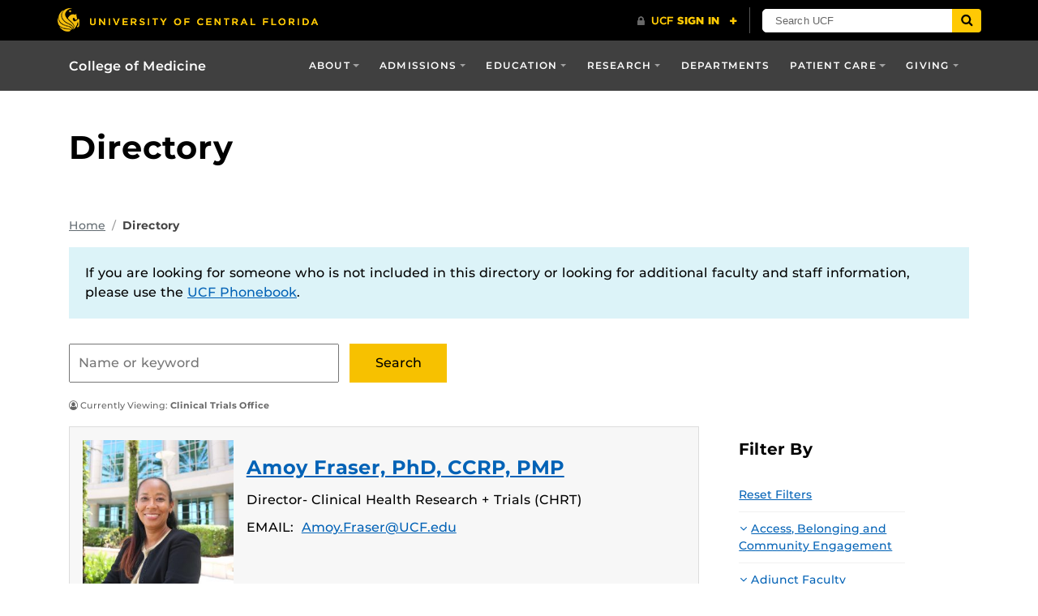

--- FILE ---
content_type: text/html; charset=UTF-8
request_url: https://med.ucf.edu/directory/?group_search=clinical-trials-office
body_size: 29331
content:
<!DOCTYPE html>
<html lang="en-us">
	<head>
		<meta name='robots' content='index, follow, max-image-preview:large, max-snippet:-1, max-video-preview:-1' />
<meta charset="utf-8">
<meta http-equiv="X-UA-Compatible" content="IE=Edge"><script type="text/javascript">(window.NREUM||(NREUM={})).init={ajax:{deny_list:["bam.nr-data.net"]},feature_flags:["soft_nav"]};(window.NREUM||(NREUM={})).loader_config={licenseKey:"NRJS-d7e780e324068ead17c",applicationID:"570113454",browserID:"594556804"};;/*! For license information please see nr-loader-rum-1.308.0.min.js.LICENSE.txt */
(()=>{var e,t,r={163:(e,t,r)=>{"use strict";r.d(t,{j:()=>E});var n=r(384),i=r(1741);var a=r(2555);r(860).K7.genericEvents;const s="experimental.resources",o="register",c=e=>{if(!e||"string"!=typeof e)return!1;try{document.createDocumentFragment().querySelector(e)}catch{return!1}return!0};var d=r(2614),u=r(944),l=r(8122);const f="[data-nr-mask]",g=e=>(0,l.a)(e,(()=>{const e={feature_flags:[],experimental:{allow_registered_children:!1,resources:!1},mask_selector:"*",block_selector:"[data-nr-block]",mask_input_options:{color:!1,date:!1,"datetime-local":!1,email:!1,month:!1,number:!1,range:!1,search:!1,tel:!1,text:!1,time:!1,url:!1,week:!1,textarea:!1,select:!1,password:!0}};return{ajax:{deny_list:void 0,block_internal:!0,enabled:!0,autoStart:!0},api:{get allow_registered_children(){return e.feature_flags.includes(o)||e.experimental.allow_registered_children},set allow_registered_children(t){e.experimental.allow_registered_children=t},duplicate_registered_data:!1},browser_consent_mode:{enabled:!1},distributed_tracing:{enabled:void 0,exclude_newrelic_header:void 0,cors_use_newrelic_header:void 0,cors_use_tracecontext_headers:void 0,allowed_origins:void 0},get feature_flags(){return e.feature_flags},set feature_flags(t){e.feature_flags=t},generic_events:{enabled:!0,autoStart:!0},harvest:{interval:30},jserrors:{enabled:!0,autoStart:!0},logging:{enabled:!0,autoStart:!0},metrics:{enabled:!0,autoStart:!0},obfuscate:void 0,page_action:{enabled:!0},page_view_event:{enabled:!0,autoStart:!0},page_view_timing:{enabled:!0,autoStart:!0},performance:{capture_marks:!1,capture_measures:!1,capture_detail:!0,resources:{get enabled(){return e.feature_flags.includes(s)||e.experimental.resources},set enabled(t){e.experimental.resources=t},asset_types:[],first_party_domains:[],ignore_newrelic:!0}},privacy:{cookies_enabled:!0},proxy:{assets:void 0,beacon:void 0},session:{expiresMs:d.wk,inactiveMs:d.BB},session_replay:{autoStart:!0,enabled:!1,preload:!1,sampling_rate:10,error_sampling_rate:100,collect_fonts:!1,inline_images:!1,fix_stylesheets:!0,mask_all_inputs:!0,get mask_text_selector(){return e.mask_selector},set mask_text_selector(t){c(t)?e.mask_selector="".concat(t,",").concat(f):""===t||null===t?e.mask_selector=f:(0,u.R)(5,t)},get block_class(){return"nr-block"},get ignore_class(){return"nr-ignore"},get mask_text_class(){return"nr-mask"},get block_selector(){return e.block_selector},set block_selector(t){c(t)?e.block_selector+=",".concat(t):""!==t&&(0,u.R)(6,t)},get mask_input_options(){return e.mask_input_options},set mask_input_options(t){t&&"object"==typeof t?e.mask_input_options={...t,password:!0}:(0,u.R)(7,t)}},session_trace:{enabled:!0,autoStart:!0},soft_navigations:{enabled:!0,autoStart:!0},spa:{enabled:!0,autoStart:!0},ssl:void 0,user_actions:{enabled:!0,elementAttributes:["id","className","tagName","type"]}}})());var p=r(6154),m=r(9324);let h=0;const v={buildEnv:m.F3,distMethod:m.Xs,version:m.xv,originTime:p.WN},b={consented:!1},y={appMetadata:{},get consented(){return this.session?.state?.consent||b.consented},set consented(e){b.consented=e},customTransaction:void 0,denyList:void 0,disabled:!1,harvester:void 0,isolatedBacklog:!1,isRecording:!1,loaderType:void 0,maxBytes:3e4,obfuscator:void 0,onerror:void 0,ptid:void 0,releaseIds:{},session:void 0,timeKeeper:void 0,registeredEntities:[],jsAttributesMetadata:{bytes:0},get harvestCount(){return++h}},_=e=>{const t=(0,l.a)(e,y),r=Object.keys(v).reduce((e,t)=>(e[t]={value:v[t],writable:!1,configurable:!0,enumerable:!0},e),{});return Object.defineProperties(t,r)};var w=r(5701);const x=e=>{const t=e.startsWith("http");e+="/",r.p=t?e:"https://"+e};var R=r(7836),k=r(3241);const A={accountID:void 0,trustKey:void 0,agentID:void 0,licenseKey:void 0,applicationID:void 0,xpid:void 0},S=e=>(0,l.a)(e,A),T=new Set;function E(e,t={},r,s){let{init:o,info:c,loader_config:d,runtime:u={},exposed:l=!0}=t;if(!c){const e=(0,n.pV)();o=e.init,c=e.info,d=e.loader_config}e.init=g(o||{}),e.loader_config=S(d||{}),c.jsAttributes??={},p.bv&&(c.jsAttributes.isWorker=!0),e.info=(0,a.D)(c);const f=e.init,m=[c.beacon,c.errorBeacon];T.has(e.agentIdentifier)||(f.proxy.assets&&(x(f.proxy.assets),m.push(f.proxy.assets)),f.proxy.beacon&&m.push(f.proxy.beacon),e.beacons=[...m],function(e){const t=(0,n.pV)();Object.getOwnPropertyNames(i.W.prototype).forEach(r=>{const n=i.W.prototype[r];if("function"!=typeof n||"constructor"===n)return;let a=t[r];e[r]&&!1!==e.exposed&&"micro-agent"!==e.runtime?.loaderType&&(t[r]=(...t)=>{const n=e[r](...t);return a?a(...t):n})})}(e),(0,n.US)("activatedFeatures",w.B)),u.denyList=[...f.ajax.deny_list||[],...f.ajax.block_internal?m:[]],u.ptid=e.agentIdentifier,u.loaderType=r,e.runtime=_(u),T.has(e.agentIdentifier)||(e.ee=R.ee.get(e.agentIdentifier),e.exposed=l,(0,k.W)({agentIdentifier:e.agentIdentifier,drained:!!w.B?.[e.agentIdentifier],type:"lifecycle",name:"initialize",feature:void 0,data:e.config})),T.add(e.agentIdentifier)}},384:(e,t,r)=>{"use strict";r.d(t,{NT:()=>s,US:()=>u,Zm:()=>o,bQ:()=>d,dV:()=>c,pV:()=>l});var n=r(6154),i=r(1863),a=r(1910);const s={beacon:"bam.nr-data.net",errorBeacon:"bam.nr-data.net"};function o(){return n.gm.NREUM||(n.gm.NREUM={}),void 0===n.gm.newrelic&&(n.gm.newrelic=n.gm.NREUM),n.gm.NREUM}function c(){let e=o();return e.o||(e.o={ST:n.gm.setTimeout,SI:n.gm.setImmediate||n.gm.setInterval,CT:n.gm.clearTimeout,XHR:n.gm.XMLHttpRequest,REQ:n.gm.Request,EV:n.gm.Event,PR:n.gm.Promise,MO:n.gm.MutationObserver,FETCH:n.gm.fetch,WS:n.gm.WebSocket},(0,a.i)(...Object.values(e.o))),e}function d(e,t){let r=o();r.initializedAgents??={},t.initializedAt={ms:(0,i.t)(),date:new Date},r.initializedAgents[e]=t}function u(e,t){o()[e]=t}function l(){return function(){let e=o();const t=e.info||{};e.info={beacon:s.beacon,errorBeacon:s.errorBeacon,...t}}(),function(){let e=o();const t=e.init||{};e.init={...t}}(),c(),function(){let e=o();const t=e.loader_config||{};e.loader_config={...t}}(),o()}},782:(e,t,r)=>{"use strict";r.d(t,{T:()=>n});const n=r(860).K7.pageViewTiming},860:(e,t,r)=>{"use strict";r.d(t,{$J:()=>u,K7:()=>c,P3:()=>d,XX:()=>i,Yy:()=>o,df:()=>a,qY:()=>n,v4:()=>s});const n="events",i="jserrors",a="browser/blobs",s="rum",o="browser/logs",c={ajax:"ajax",genericEvents:"generic_events",jserrors:i,logging:"logging",metrics:"metrics",pageAction:"page_action",pageViewEvent:"page_view_event",pageViewTiming:"page_view_timing",sessionReplay:"session_replay",sessionTrace:"session_trace",softNav:"soft_navigations",spa:"spa"},d={[c.pageViewEvent]:1,[c.pageViewTiming]:2,[c.metrics]:3,[c.jserrors]:4,[c.spa]:5,[c.ajax]:6,[c.sessionTrace]:7,[c.softNav]:8,[c.sessionReplay]:9,[c.logging]:10,[c.genericEvents]:11},u={[c.pageViewEvent]:s,[c.pageViewTiming]:n,[c.ajax]:n,[c.spa]:n,[c.softNav]:n,[c.metrics]:i,[c.jserrors]:i,[c.sessionTrace]:a,[c.sessionReplay]:a,[c.logging]:o,[c.genericEvents]:"ins"}},944:(e,t,r)=>{"use strict";r.d(t,{R:()=>i});var n=r(3241);function i(e,t){"function"==typeof console.debug&&(console.debug("New Relic Warning: https://github.com/newrelic/newrelic-browser-agent/blob/main/docs/warning-codes.md#".concat(e),t),(0,n.W)({agentIdentifier:null,drained:null,type:"data",name:"warn",feature:"warn",data:{code:e,secondary:t}}))}},1687:(e,t,r)=>{"use strict";r.d(t,{Ak:()=>d,Ze:()=>f,x3:()=>u});var n=r(3241),i=r(7836),a=r(3606),s=r(860),o=r(2646);const c={};function d(e,t){const r={staged:!1,priority:s.P3[t]||0};l(e),c[e].get(t)||c[e].set(t,r)}function u(e,t){e&&c[e]&&(c[e].get(t)&&c[e].delete(t),p(e,t,!1),c[e].size&&g(e))}function l(e){if(!e)throw new Error("agentIdentifier required");c[e]||(c[e]=new Map)}function f(e="",t="feature",r=!1){if(l(e),!e||!c[e].get(t)||r)return p(e,t);c[e].get(t).staged=!0,g(e)}function g(e){const t=Array.from(c[e]);t.every(([e,t])=>t.staged)&&(t.sort((e,t)=>e[1].priority-t[1].priority),t.forEach(([t])=>{c[e].delete(t),p(e,t)}))}function p(e,t,r=!0){const s=e?i.ee.get(e):i.ee,c=a.i.handlers;if(!s.aborted&&s.backlog&&c){if((0,n.W)({agentIdentifier:e,type:"lifecycle",name:"drain",feature:t}),r){const e=s.backlog[t],r=c[t];if(r){for(let t=0;e&&t<e.length;++t)m(e[t],r);Object.entries(r).forEach(([e,t])=>{Object.values(t||{}).forEach(t=>{t[0]?.on&&t[0]?.context()instanceof o.y&&t[0].on(e,t[1])})})}}s.isolatedBacklog||delete c[t],s.backlog[t]=null,s.emit("drain-"+t,[])}}function m(e,t){var r=e[1];Object.values(t[r]||{}).forEach(t=>{var r=e[0];if(t[0]===r){var n=t[1],i=e[3],a=e[2];n.apply(i,a)}})}},1738:(e,t,r)=>{"use strict";r.d(t,{U:()=>g,Y:()=>f});var n=r(3241),i=r(9908),a=r(1863),s=r(944),o=r(5701),c=r(3969),d=r(8362),u=r(860),l=r(4261);function f(e,t,r,a){const f=a||r;!f||f[e]&&f[e]!==d.d.prototype[e]||(f[e]=function(){(0,i.p)(c.xV,["API/"+e+"/called"],void 0,u.K7.metrics,r.ee),(0,n.W)({agentIdentifier:r.agentIdentifier,drained:!!o.B?.[r.agentIdentifier],type:"data",name:"api",feature:l.Pl+e,data:{}});try{return t.apply(this,arguments)}catch(e){(0,s.R)(23,e)}})}function g(e,t,r,n,s){const o=e.info;null===r?delete o.jsAttributes[t]:o.jsAttributes[t]=r,(s||null===r)&&(0,i.p)(l.Pl+n,[(0,a.t)(),t,r],void 0,"session",e.ee)}},1741:(e,t,r)=>{"use strict";r.d(t,{W:()=>a});var n=r(944),i=r(4261);class a{#e(e,...t){if(this[e]!==a.prototype[e])return this[e](...t);(0,n.R)(35,e)}addPageAction(e,t){return this.#e(i.hG,e,t)}register(e){return this.#e(i.eY,e)}recordCustomEvent(e,t){return this.#e(i.fF,e,t)}setPageViewName(e,t){return this.#e(i.Fw,e,t)}setCustomAttribute(e,t,r){return this.#e(i.cD,e,t,r)}noticeError(e,t){return this.#e(i.o5,e,t)}setUserId(e,t=!1){return this.#e(i.Dl,e,t)}setApplicationVersion(e){return this.#e(i.nb,e)}setErrorHandler(e){return this.#e(i.bt,e)}addRelease(e,t){return this.#e(i.k6,e,t)}log(e,t){return this.#e(i.$9,e,t)}start(){return this.#e(i.d3)}finished(e){return this.#e(i.BL,e)}recordReplay(){return this.#e(i.CH)}pauseReplay(){return this.#e(i.Tb)}addToTrace(e){return this.#e(i.U2,e)}setCurrentRouteName(e){return this.#e(i.PA,e)}interaction(e){return this.#e(i.dT,e)}wrapLogger(e,t,r){return this.#e(i.Wb,e,t,r)}measure(e,t){return this.#e(i.V1,e,t)}consent(e){return this.#e(i.Pv,e)}}},1863:(e,t,r)=>{"use strict";function n(){return Math.floor(performance.now())}r.d(t,{t:()=>n})},1910:(e,t,r)=>{"use strict";r.d(t,{i:()=>a});var n=r(944);const i=new Map;function a(...e){return e.every(e=>{if(i.has(e))return i.get(e);const t="function"==typeof e?e.toString():"",r=t.includes("[native code]"),a=t.includes("nrWrapper");return r||a||(0,n.R)(64,e?.name||t),i.set(e,r),r})}},2555:(e,t,r)=>{"use strict";r.d(t,{D:()=>o,f:()=>s});var n=r(384),i=r(8122);const a={beacon:n.NT.beacon,errorBeacon:n.NT.errorBeacon,licenseKey:void 0,applicationID:void 0,sa:void 0,queueTime:void 0,applicationTime:void 0,ttGuid:void 0,user:void 0,account:void 0,product:void 0,extra:void 0,jsAttributes:{},userAttributes:void 0,atts:void 0,transactionName:void 0,tNamePlain:void 0};function s(e){try{return!!e.licenseKey&&!!e.errorBeacon&&!!e.applicationID}catch(e){return!1}}const o=e=>(0,i.a)(e,a)},2614:(e,t,r)=>{"use strict";r.d(t,{BB:()=>s,H3:()=>n,g:()=>d,iL:()=>c,tS:()=>o,uh:()=>i,wk:()=>a});const n="NRBA",i="SESSION",a=144e5,s=18e5,o={STARTED:"session-started",PAUSE:"session-pause",RESET:"session-reset",RESUME:"session-resume",UPDATE:"session-update"},c={SAME_TAB:"same-tab",CROSS_TAB:"cross-tab"},d={OFF:0,FULL:1,ERROR:2}},2646:(e,t,r)=>{"use strict";r.d(t,{y:()=>n});class n{constructor(e){this.contextId=e}}},2843:(e,t,r)=>{"use strict";r.d(t,{G:()=>a,u:()=>i});var n=r(3878);function i(e,t=!1,r,i){(0,n.DD)("visibilitychange",function(){if(t)return void("hidden"===document.visibilityState&&e());e(document.visibilityState)},r,i)}function a(e,t,r){(0,n.sp)("pagehide",e,t,r)}},3241:(e,t,r)=>{"use strict";r.d(t,{W:()=>a});var n=r(6154);const i="newrelic";function a(e={}){try{n.gm.dispatchEvent(new CustomEvent(i,{detail:e}))}catch(e){}}},3606:(e,t,r)=>{"use strict";r.d(t,{i:()=>a});var n=r(9908);a.on=s;var i=a.handlers={};function a(e,t,r,a){s(a||n.d,i,e,t,r)}function s(e,t,r,i,a){a||(a="feature"),e||(e=n.d);var s=t[a]=t[a]||{};(s[r]=s[r]||[]).push([e,i])}},3878:(e,t,r)=>{"use strict";function n(e,t){return{capture:e,passive:!1,signal:t}}function i(e,t,r=!1,i){window.addEventListener(e,t,n(r,i))}function a(e,t,r=!1,i){document.addEventListener(e,t,n(r,i))}r.d(t,{DD:()=>a,jT:()=>n,sp:()=>i})},3969:(e,t,r)=>{"use strict";r.d(t,{TZ:()=>n,XG:()=>o,rs:()=>i,xV:()=>s,z_:()=>a});const n=r(860).K7.metrics,i="sm",a="cm",s="storeSupportabilityMetrics",o="storeEventMetrics"},4234:(e,t,r)=>{"use strict";r.d(t,{W:()=>a});var n=r(7836),i=r(1687);class a{constructor(e,t){this.agentIdentifier=e,this.ee=n.ee.get(e),this.featureName=t,this.blocked=!1}deregisterDrain(){(0,i.x3)(this.agentIdentifier,this.featureName)}}},4261:(e,t,r)=>{"use strict";r.d(t,{$9:()=>d,BL:()=>o,CH:()=>g,Dl:()=>_,Fw:()=>y,PA:()=>h,Pl:()=>n,Pv:()=>k,Tb:()=>l,U2:()=>a,V1:()=>R,Wb:()=>x,bt:()=>b,cD:()=>v,d3:()=>w,dT:()=>c,eY:()=>p,fF:()=>f,hG:()=>i,k6:()=>s,nb:()=>m,o5:()=>u});const n="api-",i="addPageAction",a="addToTrace",s="addRelease",o="finished",c="interaction",d="log",u="noticeError",l="pauseReplay",f="recordCustomEvent",g="recordReplay",p="register",m="setApplicationVersion",h="setCurrentRouteName",v="setCustomAttribute",b="setErrorHandler",y="setPageViewName",_="setUserId",w="start",x="wrapLogger",R="measure",k="consent"},5289:(e,t,r)=>{"use strict";r.d(t,{GG:()=>s,Qr:()=>c,sB:()=>o});var n=r(3878),i=r(6389);function a(){return"undefined"==typeof document||"complete"===document.readyState}function s(e,t){if(a())return e();const r=(0,i.J)(e),s=setInterval(()=>{a()&&(clearInterval(s),r())},500);(0,n.sp)("load",r,t)}function o(e){if(a())return e();(0,n.DD)("DOMContentLoaded",e)}function c(e){if(a())return e();(0,n.sp)("popstate",e)}},5607:(e,t,r)=>{"use strict";r.d(t,{W:()=>n});const n=(0,r(9566).bz)()},5701:(e,t,r)=>{"use strict";r.d(t,{B:()=>a,t:()=>s});var n=r(3241);const i=new Set,a={};function s(e,t){const r=t.agentIdentifier;a[r]??={},e&&"object"==typeof e&&(i.has(r)||(t.ee.emit("rumresp",[e]),a[r]=e,i.add(r),(0,n.W)({agentIdentifier:r,loaded:!0,drained:!0,type:"lifecycle",name:"load",feature:void 0,data:e})))}},6154:(e,t,r)=>{"use strict";r.d(t,{OF:()=>c,RI:()=>i,WN:()=>u,bv:()=>a,eN:()=>l,gm:()=>s,mw:()=>o,sb:()=>d});var n=r(1863);const i="undefined"!=typeof window&&!!window.document,a="undefined"!=typeof WorkerGlobalScope&&("undefined"!=typeof self&&self instanceof WorkerGlobalScope&&self.navigator instanceof WorkerNavigator||"undefined"!=typeof globalThis&&globalThis instanceof WorkerGlobalScope&&globalThis.navigator instanceof WorkerNavigator),s=i?window:"undefined"!=typeof WorkerGlobalScope&&("undefined"!=typeof self&&self instanceof WorkerGlobalScope&&self||"undefined"!=typeof globalThis&&globalThis instanceof WorkerGlobalScope&&globalThis),o=Boolean("hidden"===s?.document?.visibilityState),c=/iPad|iPhone|iPod/.test(s.navigator?.userAgent),d=c&&"undefined"==typeof SharedWorker,u=((()=>{const e=s.navigator?.userAgent?.match(/Firefox[/\s](\d+\.\d+)/);Array.isArray(e)&&e.length>=2&&e[1]})(),Date.now()-(0,n.t)()),l=()=>"undefined"!=typeof PerformanceNavigationTiming&&s?.performance?.getEntriesByType("navigation")?.[0]?.responseStart},6389:(e,t,r)=>{"use strict";function n(e,t=500,r={}){const n=r?.leading||!1;let i;return(...r)=>{n&&void 0===i&&(e.apply(this,r),i=setTimeout(()=>{i=clearTimeout(i)},t)),n||(clearTimeout(i),i=setTimeout(()=>{e.apply(this,r)},t))}}function i(e){let t=!1;return(...r)=>{t||(t=!0,e.apply(this,r))}}r.d(t,{J:()=>i,s:()=>n})},6630:(e,t,r)=>{"use strict";r.d(t,{T:()=>n});const n=r(860).K7.pageViewEvent},7699:(e,t,r)=>{"use strict";r.d(t,{It:()=>a,KC:()=>o,No:()=>i,qh:()=>s});var n=r(860);const i=16e3,a=1e6,s="SESSION_ERROR",o={[n.K7.logging]:!0,[n.K7.genericEvents]:!1,[n.K7.jserrors]:!1,[n.K7.ajax]:!1}},7836:(e,t,r)=>{"use strict";r.d(t,{P:()=>o,ee:()=>c});var n=r(384),i=r(8990),a=r(2646),s=r(5607);const o="nr@context:".concat(s.W),c=function e(t,r){var n={},s={},u={},l=!1;try{l=16===r.length&&d.initializedAgents?.[r]?.runtime.isolatedBacklog}catch(e){}var f={on:p,addEventListener:p,removeEventListener:function(e,t){var r=n[e];if(!r)return;for(var i=0;i<r.length;i++)r[i]===t&&r.splice(i,1)},emit:function(e,r,n,i,a){!1!==a&&(a=!0);if(c.aborted&&!i)return;t&&a&&t.emit(e,r,n);var o=g(n);m(e).forEach(e=>{e.apply(o,r)});var d=v()[s[e]];d&&d.push([f,e,r,o]);return o},get:h,listeners:m,context:g,buffer:function(e,t){const r=v();if(t=t||"feature",f.aborted)return;Object.entries(e||{}).forEach(([e,n])=>{s[n]=t,t in r||(r[t]=[])})},abort:function(){f._aborted=!0,Object.keys(f.backlog).forEach(e=>{delete f.backlog[e]})},isBuffering:function(e){return!!v()[s[e]]},debugId:r,backlog:l?{}:t&&"object"==typeof t.backlog?t.backlog:{},isolatedBacklog:l};return Object.defineProperty(f,"aborted",{get:()=>{let e=f._aborted||!1;return e||(t&&(e=t.aborted),e)}}),f;function g(e){return e&&e instanceof a.y?e:e?(0,i.I)(e,o,()=>new a.y(o)):new a.y(o)}function p(e,t){n[e]=m(e).concat(t)}function m(e){return n[e]||[]}function h(t){return u[t]=u[t]||e(f,t)}function v(){return f.backlog}}(void 0,"globalEE"),d=(0,n.Zm)();d.ee||(d.ee=c)},8122:(e,t,r)=>{"use strict";r.d(t,{a:()=>i});var n=r(944);function i(e,t){try{if(!e||"object"!=typeof e)return(0,n.R)(3);if(!t||"object"!=typeof t)return(0,n.R)(4);const r=Object.create(Object.getPrototypeOf(t),Object.getOwnPropertyDescriptors(t)),a=0===Object.keys(r).length?e:r;for(let s in a)if(void 0!==e[s])try{if(null===e[s]){r[s]=null;continue}Array.isArray(e[s])&&Array.isArray(t[s])?r[s]=Array.from(new Set([...e[s],...t[s]])):"object"==typeof e[s]&&"object"==typeof t[s]?r[s]=i(e[s],t[s]):r[s]=e[s]}catch(e){r[s]||(0,n.R)(1,e)}return r}catch(e){(0,n.R)(2,e)}}},8362:(e,t,r)=>{"use strict";r.d(t,{d:()=>a});var n=r(9566),i=r(1741);class a extends i.W{agentIdentifier=(0,n.LA)(16)}},8374:(e,t,r)=>{r.nc=(()=>{try{return document?.currentScript?.nonce}catch(e){}return""})()},8990:(e,t,r)=>{"use strict";r.d(t,{I:()=>i});var n=Object.prototype.hasOwnProperty;function i(e,t,r){if(n.call(e,t))return e[t];var i=r();if(Object.defineProperty&&Object.keys)try{return Object.defineProperty(e,t,{value:i,writable:!0,enumerable:!1}),i}catch(e){}return e[t]=i,i}},9324:(e,t,r)=>{"use strict";r.d(t,{F3:()=>i,Xs:()=>a,xv:()=>n});const n="1.308.0",i="PROD",a="CDN"},9566:(e,t,r)=>{"use strict";r.d(t,{LA:()=>o,bz:()=>s});var n=r(6154);const i="xxxxxxxx-xxxx-4xxx-yxxx-xxxxxxxxxxxx";function a(e,t){return e?15&e[t]:16*Math.random()|0}function s(){const e=n.gm?.crypto||n.gm?.msCrypto;let t,r=0;return e&&e.getRandomValues&&(t=e.getRandomValues(new Uint8Array(30))),i.split("").map(e=>"x"===e?a(t,r++).toString(16):"y"===e?(3&a()|8).toString(16):e).join("")}function o(e){const t=n.gm?.crypto||n.gm?.msCrypto;let r,i=0;t&&t.getRandomValues&&(r=t.getRandomValues(new Uint8Array(e)));const s=[];for(var o=0;o<e;o++)s.push(a(r,i++).toString(16));return s.join("")}},9908:(e,t,r)=>{"use strict";r.d(t,{d:()=>n,p:()=>i});var n=r(7836).ee.get("handle");function i(e,t,r,i,a){a?(a.buffer([e],i),a.emit(e,t,r)):(n.buffer([e],i),n.emit(e,t,r))}}},n={};function i(e){var t=n[e];if(void 0!==t)return t.exports;var a=n[e]={exports:{}};return r[e](a,a.exports,i),a.exports}i.m=r,i.d=(e,t)=>{for(var r in t)i.o(t,r)&&!i.o(e,r)&&Object.defineProperty(e,r,{enumerable:!0,get:t[r]})},i.f={},i.e=e=>Promise.all(Object.keys(i.f).reduce((t,r)=>(i.f[r](e,t),t),[])),i.u=e=>"nr-rum-1.308.0.min.js",i.o=(e,t)=>Object.prototype.hasOwnProperty.call(e,t),e={},t="NRBA-1.308.0.PROD:",i.l=(r,n,a,s)=>{if(e[r])e[r].push(n);else{var o,c;if(void 0!==a)for(var d=document.getElementsByTagName("script"),u=0;u<d.length;u++){var l=d[u];if(l.getAttribute("src")==r||l.getAttribute("data-webpack")==t+a){o=l;break}}if(!o){c=!0;var f={296:"sha512-+MIMDsOcckGXa1EdWHqFNv7P+JUkd5kQwCBr3KE6uCvnsBNUrdSt4a/3/L4j4TxtnaMNjHpza2/erNQbpacJQA=="};(o=document.createElement("script")).charset="utf-8",i.nc&&o.setAttribute("nonce",i.nc),o.setAttribute("data-webpack",t+a),o.src=r,0!==o.src.indexOf(window.location.origin+"/")&&(o.crossOrigin="anonymous"),f[s]&&(o.integrity=f[s])}e[r]=[n];var g=(t,n)=>{o.onerror=o.onload=null,clearTimeout(p);var i=e[r];if(delete e[r],o.parentNode&&o.parentNode.removeChild(o),i&&i.forEach(e=>e(n)),t)return t(n)},p=setTimeout(g.bind(null,void 0,{type:"timeout",target:o}),12e4);o.onerror=g.bind(null,o.onerror),o.onload=g.bind(null,o.onload),c&&document.head.appendChild(o)}},i.r=e=>{"undefined"!=typeof Symbol&&Symbol.toStringTag&&Object.defineProperty(e,Symbol.toStringTag,{value:"Module"}),Object.defineProperty(e,"__esModule",{value:!0})},i.p="https://js-agent.newrelic.com/",(()=>{var e={374:0,840:0};i.f.j=(t,r)=>{var n=i.o(e,t)?e[t]:void 0;if(0!==n)if(n)r.push(n[2]);else{var a=new Promise((r,i)=>n=e[t]=[r,i]);r.push(n[2]=a);var s=i.p+i.u(t),o=new Error;i.l(s,r=>{if(i.o(e,t)&&(0!==(n=e[t])&&(e[t]=void 0),n)){var a=r&&("load"===r.type?"missing":r.type),s=r&&r.target&&r.target.src;o.message="Loading chunk "+t+" failed: ("+a+": "+s+")",o.name="ChunkLoadError",o.type=a,o.request=s,n[1](o)}},"chunk-"+t,t)}};var t=(t,r)=>{var n,a,[s,o,c]=r,d=0;if(s.some(t=>0!==e[t])){for(n in o)i.o(o,n)&&(i.m[n]=o[n]);if(c)c(i)}for(t&&t(r);d<s.length;d++)a=s[d],i.o(e,a)&&e[a]&&e[a][0](),e[a]=0},r=self["webpackChunk:NRBA-1.308.0.PROD"]=self["webpackChunk:NRBA-1.308.0.PROD"]||[];r.forEach(t.bind(null,0)),r.push=t.bind(null,r.push.bind(r))})(),(()=>{"use strict";i(8374);var e=i(8362),t=i(860);const r=Object.values(t.K7);var n=i(163);var a=i(9908),s=i(1863),o=i(4261),c=i(1738);var d=i(1687),u=i(4234),l=i(5289),f=i(6154),g=i(944),p=i(384);const m=e=>f.RI&&!0===e?.privacy.cookies_enabled;function h(e){return!!(0,p.dV)().o.MO&&m(e)&&!0===e?.session_trace.enabled}var v=i(6389),b=i(7699);class y extends u.W{constructor(e,t){super(e.agentIdentifier,t),this.agentRef=e,this.abortHandler=void 0,this.featAggregate=void 0,this.loadedSuccessfully=void 0,this.onAggregateImported=new Promise(e=>{this.loadedSuccessfully=e}),this.deferred=Promise.resolve(),!1===e.init[this.featureName].autoStart?this.deferred=new Promise((t,r)=>{this.ee.on("manual-start-all",(0,v.J)(()=>{(0,d.Ak)(e.agentIdentifier,this.featureName),t()}))}):(0,d.Ak)(e.agentIdentifier,t)}importAggregator(e,t,r={}){if(this.featAggregate)return;const n=async()=>{let n;await this.deferred;try{if(m(e.init)){const{setupAgentSession:t}=await i.e(296).then(i.bind(i,3305));n=t(e)}}catch(e){(0,g.R)(20,e),this.ee.emit("internal-error",[e]),(0,a.p)(b.qh,[e],void 0,this.featureName,this.ee)}try{if(!this.#t(this.featureName,n,e.init))return(0,d.Ze)(this.agentIdentifier,this.featureName),void this.loadedSuccessfully(!1);const{Aggregate:i}=await t();this.featAggregate=new i(e,r),e.runtime.harvester.initializedAggregates.push(this.featAggregate),this.loadedSuccessfully(!0)}catch(e){(0,g.R)(34,e),this.abortHandler?.(),(0,d.Ze)(this.agentIdentifier,this.featureName,!0),this.loadedSuccessfully(!1),this.ee&&this.ee.abort()}};f.RI?(0,l.GG)(()=>n(),!0):n()}#t(e,r,n){if(this.blocked)return!1;switch(e){case t.K7.sessionReplay:return h(n)&&!!r;case t.K7.sessionTrace:return!!r;default:return!0}}}var _=i(6630),w=i(2614),x=i(3241);class R extends y{static featureName=_.T;constructor(e){var t;super(e,_.T),this.setupInspectionEvents(e.agentIdentifier),t=e,(0,c.Y)(o.Fw,function(e,r){"string"==typeof e&&("/"!==e.charAt(0)&&(e="/"+e),t.runtime.customTransaction=(r||"http://custom.transaction")+e,(0,a.p)(o.Pl+o.Fw,[(0,s.t)()],void 0,void 0,t.ee))},t),this.importAggregator(e,()=>i.e(296).then(i.bind(i,3943)))}setupInspectionEvents(e){const t=(t,r)=>{t&&(0,x.W)({agentIdentifier:e,timeStamp:t.timeStamp,loaded:"complete"===t.target.readyState,type:"window",name:r,data:t.target.location+""})};(0,l.sB)(e=>{t(e,"DOMContentLoaded")}),(0,l.GG)(e=>{t(e,"load")}),(0,l.Qr)(e=>{t(e,"navigate")}),this.ee.on(w.tS.UPDATE,(t,r)=>{(0,x.W)({agentIdentifier:e,type:"lifecycle",name:"session",data:r})})}}class k extends e.d{constructor(e){var t;(super(),f.gm)?(this.features={},(0,p.bQ)(this.agentIdentifier,this),this.desiredFeatures=new Set(e.features||[]),this.desiredFeatures.add(R),(0,n.j)(this,e,e.loaderType||"agent"),t=this,(0,c.Y)(o.cD,function(e,r,n=!1){if("string"==typeof e){if(["string","number","boolean"].includes(typeof r)||null===r)return(0,c.U)(t,e,r,o.cD,n);(0,g.R)(40,typeof r)}else(0,g.R)(39,typeof e)},t),function(e){(0,c.Y)(o.Dl,function(t,r=!1){if("string"!=typeof t&&null!==t)return void(0,g.R)(41,typeof t);const n=e.info.jsAttributes["enduser.id"];r&&null!=n&&n!==t?(0,a.p)(o.Pl+"setUserIdAndResetSession",[t],void 0,"session",e.ee):(0,c.U)(e,"enduser.id",t,o.Dl,!0)},e)}(this),function(e){(0,c.Y)(o.nb,function(t){if("string"==typeof t||null===t)return(0,c.U)(e,"application.version",t,o.nb,!1);(0,g.R)(42,typeof t)},e)}(this),function(e){(0,c.Y)(o.d3,function(){e.ee.emit("manual-start-all")},e)}(this),function(e){(0,c.Y)(o.Pv,function(t=!0){if("boolean"==typeof t){if((0,a.p)(o.Pl+o.Pv,[t],void 0,"session",e.ee),e.runtime.consented=t,t){const t=e.features.page_view_event;t.onAggregateImported.then(e=>{const r=t.featAggregate;e&&!r.sentRum&&r.sendRum()})}}else(0,g.R)(65,typeof t)},e)}(this),this.run()):(0,g.R)(21)}get config(){return{info:this.info,init:this.init,loader_config:this.loader_config,runtime:this.runtime}}get api(){return this}run(){try{const e=function(e){const t={};return r.forEach(r=>{t[r]=!!e[r]?.enabled}),t}(this.init),n=[...this.desiredFeatures];n.sort((e,r)=>t.P3[e.featureName]-t.P3[r.featureName]),n.forEach(r=>{if(!e[r.featureName]&&r.featureName!==t.K7.pageViewEvent)return;if(r.featureName===t.K7.spa)return void(0,g.R)(67);const n=function(e){switch(e){case t.K7.ajax:return[t.K7.jserrors];case t.K7.sessionTrace:return[t.K7.ajax,t.K7.pageViewEvent];case t.K7.sessionReplay:return[t.K7.sessionTrace];case t.K7.pageViewTiming:return[t.K7.pageViewEvent];default:return[]}}(r.featureName).filter(e=>!(e in this.features));n.length>0&&(0,g.R)(36,{targetFeature:r.featureName,missingDependencies:n}),this.features[r.featureName]=new r(this)})}catch(e){(0,g.R)(22,e);for(const e in this.features)this.features[e].abortHandler?.();const t=(0,p.Zm)();delete t.initializedAgents[this.agentIdentifier]?.features,delete this.sharedAggregator;return t.ee.get(this.agentIdentifier).abort(),!1}}}var A=i(2843),S=i(782);class T extends y{static featureName=S.T;constructor(e){super(e,S.T),f.RI&&((0,A.u)(()=>(0,a.p)("docHidden",[(0,s.t)()],void 0,S.T,this.ee),!0),(0,A.G)(()=>(0,a.p)("winPagehide",[(0,s.t)()],void 0,S.T,this.ee)),this.importAggregator(e,()=>i.e(296).then(i.bind(i,2117))))}}var E=i(3969);class I extends y{static featureName=E.TZ;constructor(e){super(e,E.TZ),f.RI&&document.addEventListener("securitypolicyviolation",e=>{(0,a.p)(E.xV,["Generic/CSPViolation/Detected"],void 0,this.featureName,this.ee)}),this.importAggregator(e,()=>i.e(296).then(i.bind(i,9623)))}}new k({features:[R,T,I],loaderType:"lite"})})()})();</script>
<meta name="viewport" content="width=device-width, initial-scale=1, shrink-to-fit=no">

	<!-- This site is optimized with the Yoast SEO Premium plugin v23.3 (Yoast SEO v26.7) - https://yoast.com/wordpress/plugins/seo/ -->
	<title>Directory - College of Medicine</title>
	<link rel="canonical" href="https://med.ucf.edu/directory/" />
	<meta property="og:locale" content="en_US" />
	<meta property="og:type" content="article" />
	<meta property="og:title" content="Directory" />
	<meta property="og:url" content="https://med.ucf.edu/directory/" />
	<meta property="og:site_name" content="College of Medicine" />
	<meta property="article:publisher" content="https://www.facebook.com/ourMedicalSchool" />
	<meta property="article:modified_time" content="2022-03-09T16:32:45+00:00" />
	<meta name="twitter:card" content="summary_large_image" />
	<meta name="twitter:site" content="@ourmedschool" />
	<script type="application/ld+json" class="yoast-schema-graph">{"@context":"https://schema.org","@graph":[{"@type":"WebPage","@id":"https://med.ucf.edu/directory/","url":"https://med.ucf.edu/directory/","name":"Directory - College of Medicine","isPartOf":{"@id":"https://med.ucf.edu/#website"},"datePublished":"2020-09-22T20:14:03+00:00","dateModified":"2022-03-09T16:32:45+00:00","breadcrumb":{"@id":"https://med.ucf.edu/directory/#breadcrumb"},"inLanguage":"en-US","potentialAction":[{"@type":"ReadAction","target":["https://med.ucf.edu/directory/"]}]},{"@type":"BreadcrumbList","@id":"https://med.ucf.edu/directory/#breadcrumb","itemListElement":[{"@type":"ListItem","position":1,"name":"Home","item":"https://med.ucf.edu/"},{"@type":"ListItem","position":2,"name":"Directory"}]},{"@type":"WebSite","@id":"https://med.ucf.edu/#website","url":"https://med.ucf.edu/","name":"College of Medicine","description":"University of Central Florida","potentialAction":[{"@type":"SearchAction","target":{"@type":"EntryPoint","urlTemplate":"https://med.ucf.edu/?s={search_term_string}"},"query-input":{"@type":"PropertyValueSpecification","valueRequired":true,"valueName":"search_term_string"}}],"inLanguage":"en-US"}]}</script>
	<!-- / Yoast SEO Premium plugin. -->


<link rel='dns-prefetch' href='//ajax.googleapis.com' />
<link rel='dns-prefetch' href='//med.ucf.edu' />
<link rel='dns-prefetch' href='//universityheader.ucf.edu' />
<link rel='dns-prefetch' href='//careers-content.clearcompany.com' />
<link rel='dns-prefetch' href='//cdnjs.cloudflare.com' />
<link rel='dns-prefetch' href='//fonts.googleapis.com' />
<link rel='preload' href='/wp-content/themes/Colleges-Theme/static/fonts/ucf-sans-serif-alt/ucfsansserifalt-black-webfont.woff2' as='font' type='font/woff2' crossorigin /><link rel='preload' href='/wp-content/themes/Colleges-Theme/static/fonts/ucf-sans-serif-alt/ucfsansserifalt-bold-webfont.woff2' as='font' type='font/woff2' crossorigin /><link rel='preload' href='/wp-content/themes/Colleges-Theme/static/fonts/ucf-sans-serif-alt/ucfsansserifalt-medium-webfont.woff2' as='font' type='font/woff2' crossorigin /><link rel='preload' href='/wp-content/themes/Colleges-Theme/static/fonts/ucf-sans-serif-alt/ucfsansserifalt-semibold-webfont.woff2' as='font' type='font/woff2' crossorigin /><style id='wp-img-auto-sizes-contain-inline-css' type='text/css'>
img:is([sizes=auto i],[sizes^="auto," i]){contain-intrinsic-size:3000px 1500px}
/*# sourceURL=wp-img-auto-sizes-contain-inline-css */
</style>
<link rel='stylesheet' id='news-block-plugin-style-css' href='https://med.ucf.edu/wp-content/plugins/news-block/css/news-block.css?ver=1768875143' type='text/css' media='' />
<link rel='stylesheet' id='sbi_styles-css' href='https://med.ucf.edu/wp-content/plugins/instagram-feed-pro/css/sbi-styles.min.css?ver=6.8.1' type='text/css' media='all' />
<style id='wp-block-library-inline-css' type='text/css'>
:root{--wp-block-synced-color:#7a00df;--wp-block-synced-color--rgb:122,0,223;--wp-bound-block-color:var(--wp-block-synced-color);--wp-editor-canvas-background:#ddd;--wp-admin-theme-color:#007cba;--wp-admin-theme-color--rgb:0,124,186;--wp-admin-theme-color-darker-10:#006ba1;--wp-admin-theme-color-darker-10--rgb:0,107,160.5;--wp-admin-theme-color-darker-20:#005a87;--wp-admin-theme-color-darker-20--rgb:0,90,135;--wp-admin-border-width-focus:2px}@media (min-resolution:192dpi){:root{--wp-admin-border-width-focus:1.5px}}.wp-element-button{cursor:pointer}:root .has-very-light-gray-background-color{background-color:#eee}:root .has-very-dark-gray-background-color{background-color:#313131}:root .has-very-light-gray-color{color:#eee}:root .has-very-dark-gray-color{color:#313131}:root .has-vivid-green-cyan-to-vivid-cyan-blue-gradient-background{background:linear-gradient(135deg,#00d084,#0693e3)}:root .has-purple-crush-gradient-background{background:linear-gradient(135deg,#34e2e4,#4721fb 50%,#ab1dfe)}:root .has-hazy-dawn-gradient-background{background:linear-gradient(135deg,#faaca8,#dad0ec)}:root .has-subdued-olive-gradient-background{background:linear-gradient(135deg,#fafae1,#67a671)}:root .has-atomic-cream-gradient-background{background:linear-gradient(135deg,#fdd79a,#004a59)}:root .has-nightshade-gradient-background{background:linear-gradient(135deg,#330968,#31cdcf)}:root .has-midnight-gradient-background{background:linear-gradient(135deg,#020381,#2874fc)}:root{--wp--preset--font-size--normal:16px;--wp--preset--font-size--huge:42px}.has-regular-font-size{font-size:1em}.has-larger-font-size{font-size:2.625em}.has-normal-font-size{font-size:var(--wp--preset--font-size--normal)}.has-huge-font-size{font-size:var(--wp--preset--font-size--huge)}.has-text-align-center{text-align:center}.has-text-align-left{text-align:left}.has-text-align-right{text-align:right}.has-fit-text{white-space:nowrap!important}#end-resizable-editor-section{display:none}.aligncenter{clear:both}.items-justified-left{justify-content:flex-start}.items-justified-center{justify-content:center}.items-justified-right{justify-content:flex-end}.items-justified-space-between{justify-content:space-between}.screen-reader-text{border:0;clip-path:inset(50%);height:1px;margin:-1px;overflow:hidden;padding:0;position:absolute;width:1px;word-wrap:normal!important}.screen-reader-text:focus{background-color:#ddd;clip-path:none;color:#444;display:block;font-size:1em;height:auto;left:5px;line-height:normal;padding:15px 23px 14px;text-decoration:none;top:5px;width:auto;z-index:100000}html :where(.has-border-color){border-style:solid}html :where([style*=border-top-color]){border-top-style:solid}html :where([style*=border-right-color]){border-right-style:solid}html :where([style*=border-bottom-color]){border-bottom-style:solid}html :where([style*=border-left-color]){border-left-style:solid}html :where([style*=border-width]){border-style:solid}html :where([style*=border-top-width]){border-top-style:solid}html :where([style*=border-right-width]){border-right-style:solid}html :where([style*=border-bottom-width]){border-bottom-style:solid}html :where([style*=border-left-width]){border-left-style:solid}html :where(img[class*=wp-image-]){height:auto;max-width:100%}:where(figure){margin:0 0 1em}html :where(.is-position-sticky){--wp-admin--admin-bar--position-offset:var(--wp-admin--admin-bar--height,0px)}@media screen and (max-width:600px){html :where(.is-position-sticky){--wp-admin--admin-bar--position-offset:0px}}

/*# sourceURL=wp-block-library-inline-css */
</style><style id='global-styles-inline-css' type='text/css'>
:root{--wp--preset--aspect-ratio--square: 1;--wp--preset--aspect-ratio--4-3: 4/3;--wp--preset--aspect-ratio--3-4: 3/4;--wp--preset--aspect-ratio--3-2: 3/2;--wp--preset--aspect-ratio--2-3: 2/3;--wp--preset--aspect-ratio--16-9: 16/9;--wp--preset--aspect-ratio--9-16: 9/16;--wp--preset--color--black: #000000;--wp--preset--color--cyan-bluish-gray: #abb8c3;--wp--preset--color--white: #ffffff;--wp--preset--color--pale-pink: #f78da7;--wp--preset--color--vivid-red: #cf2e2e;--wp--preset--color--luminous-vivid-orange: #ff6900;--wp--preset--color--luminous-vivid-amber: #fcb900;--wp--preset--color--light-green-cyan: #7bdcb5;--wp--preset--color--vivid-green-cyan: #00d084;--wp--preset--color--pale-cyan-blue: #8ed1fc;--wp--preset--color--vivid-cyan-blue: #0693e3;--wp--preset--color--vivid-purple: #9b51e0;--wp--preset--gradient--vivid-cyan-blue-to-vivid-purple: linear-gradient(135deg,rgb(6,147,227) 0%,rgb(155,81,224) 100%);--wp--preset--gradient--light-green-cyan-to-vivid-green-cyan: linear-gradient(135deg,rgb(122,220,180) 0%,rgb(0,208,130) 100%);--wp--preset--gradient--luminous-vivid-amber-to-luminous-vivid-orange: linear-gradient(135deg,rgb(252,185,0) 0%,rgb(255,105,0) 100%);--wp--preset--gradient--luminous-vivid-orange-to-vivid-red: linear-gradient(135deg,rgb(255,105,0) 0%,rgb(207,46,46) 100%);--wp--preset--gradient--very-light-gray-to-cyan-bluish-gray: linear-gradient(135deg,rgb(238,238,238) 0%,rgb(169,184,195) 100%);--wp--preset--gradient--cool-to-warm-spectrum: linear-gradient(135deg,rgb(74,234,220) 0%,rgb(151,120,209) 20%,rgb(207,42,186) 40%,rgb(238,44,130) 60%,rgb(251,105,98) 80%,rgb(254,248,76) 100%);--wp--preset--gradient--blush-light-purple: linear-gradient(135deg,rgb(255,206,236) 0%,rgb(152,150,240) 100%);--wp--preset--gradient--blush-bordeaux: linear-gradient(135deg,rgb(254,205,165) 0%,rgb(254,45,45) 50%,rgb(107,0,62) 100%);--wp--preset--gradient--luminous-dusk: linear-gradient(135deg,rgb(255,203,112) 0%,rgb(199,81,192) 50%,rgb(65,88,208) 100%);--wp--preset--gradient--pale-ocean: linear-gradient(135deg,rgb(255,245,203) 0%,rgb(182,227,212) 50%,rgb(51,167,181) 100%);--wp--preset--gradient--electric-grass: linear-gradient(135deg,rgb(202,248,128) 0%,rgb(113,206,126) 100%);--wp--preset--gradient--midnight: linear-gradient(135deg,rgb(2,3,129) 0%,rgb(40,116,252) 100%);--wp--preset--font-size--small: 13px;--wp--preset--font-size--medium: 20px;--wp--preset--font-size--large: 36px;--wp--preset--font-size--x-large: 42px;--wp--preset--spacing--20: 0.44rem;--wp--preset--spacing--30: 0.67rem;--wp--preset--spacing--40: 1rem;--wp--preset--spacing--50: 1.5rem;--wp--preset--spacing--60: 2.25rem;--wp--preset--spacing--70: 3.38rem;--wp--preset--spacing--80: 5.06rem;--wp--preset--shadow--natural: 6px 6px 9px rgba(0, 0, 0, 0.2);--wp--preset--shadow--deep: 12px 12px 50px rgba(0, 0, 0, 0.4);--wp--preset--shadow--sharp: 6px 6px 0px rgba(0, 0, 0, 0.2);--wp--preset--shadow--outlined: 6px 6px 0px -3px rgb(255, 255, 255), 6px 6px rgb(0, 0, 0);--wp--preset--shadow--crisp: 6px 6px 0px rgb(0, 0, 0);}:where(.is-layout-flex){gap: 0.5em;}:where(.is-layout-grid){gap: 0.5em;}body .is-layout-flex{display: flex;}.is-layout-flex{flex-wrap: wrap;align-items: center;}.is-layout-flex > :is(*, div){margin: 0;}body .is-layout-grid{display: grid;}.is-layout-grid > :is(*, div){margin: 0;}:where(.wp-block-columns.is-layout-flex){gap: 2em;}:where(.wp-block-columns.is-layout-grid){gap: 2em;}:where(.wp-block-post-template.is-layout-flex){gap: 1.25em;}:where(.wp-block-post-template.is-layout-grid){gap: 1.25em;}.has-black-color{color: var(--wp--preset--color--black) !important;}.has-cyan-bluish-gray-color{color: var(--wp--preset--color--cyan-bluish-gray) !important;}.has-white-color{color: var(--wp--preset--color--white) !important;}.has-pale-pink-color{color: var(--wp--preset--color--pale-pink) !important;}.has-vivid-red-color{color: var(--wp--preset--color--vivid-red) !important;}.has-luminous-vivid-orange-color{color: var(--wp--preset--color--luminous-vivid-orange) !important;}.has-luminous-vivid-amber-color{color: var(--wp--preset--color--luminous-vivid-amber) !important;}.has-light-green-cyan-color{color: var(--wp--preset--color--light-green-cyan) !important;}.has-vivid-green-cyan-color{color: var(--wp--preset--color--vivid-green-cyan) !important;}.has-pale-cyan-blue-color{color: var(--wp--preset--color--pale-cyan-blue) !important;}.has-vivid-cyan-blue-color{color: var(--wp--preset--color--vivid-cyan-blue) !important;}.has-vivid-purple-color{color: var(--wp--preset--color--vivid-purple) !important;}.has-black-background-color{background-color: var(--wp--preset--color--black) !important;}.has-cyan-bluish-gray-background-color{background-color: var(--wp--preset--color--cyan-bluish-gray) !important;}.has-white-background-color{background-color: var(--wp--preset--color--white) !important;}.has-pale-pink-background-color{background-color: var(--wp--preset--color--pale-pink) !important;}.has-vivid-red-background-color{background-color: var(--wp--preset--color--vivid-red) !important;}.has-luminous-vivid-orange-background-color{background-color: var(--wp--preset--color--luminous-vivid-orange) !important;}.has-luminous-vivid-amber-background-color{background-color: var(--wp--preset--color--luminous-vivid-amber) !important;}.has-light-green-cyan-background-color{background-color: var(--wp--preset--color--light-green-cyan) !important;}.has-vivid-green-cyan-background-color{background-color: var(--wp--preset--color--vivid-green-cyan) !important;}.has-pale-cyan-blue-background-color{background-color: var(--wp--preset--color--pale-cyan-blue) !important;}.has-vivid-cyan-blue-background-color{background-color: var(--wp--preset--color--vivid-cyan-blue) !important;}.has-vivid-purple-background-color{background-color: var(--wp--preset--color--vivid-purple) !important;}.has-black-border-color{border-color: var(--wp--preset--color--black) !important;}.has-cyan-bluish-gray-border-color{border-color: var(--wp--preset--color--cyan-bluish-gray) !important;}.has-white-border-color{border-color: var(--wp--preset--color--white) !important;}.has-pale-pink-border-color{border-color: var(--wp--preset--color--pale-pink) !important;}.has-vivid-red-border-color{border-color: var(--wp--preset--color--vivid-red) !important;}.has-luminous-vivid-orange-border-color{border-color: var(--wp--preset--color--luminous-vivid-orange) !important;}.has-luminous-vivid-amber-border-color{border-color: var(--wp--preset--color--luminous-vivid-amber) !important;}.has-light-green-cyan-border-color{border-color: var(--wp--preset--color--light-green-cyan) !important;}.has-vivid-green-cyan-border-color{border-color: var(--wp--preset--color--vivid-green-cyan) !important;}.has-pale-cyan-blue-border-color{border-color: var(--wp--preset--color--pale-cyan-blue) !important;}.has-vivid-cyan-blue-border-color{border-color: var(--wp--preset--color--vivid-cyan-blue) !important;}.has-vivid-purple-border-color{border-color: var(--wp--preset--color--vivid-purple) !important;}.has-vivid-cyan-blue-to-vivid-purple-gradient-background{background: var(--wp--preset--gradient--vivid-cyan-blue-to-vivid-purple) !important;}.has-light-green-cyan-to-vivid-green-cyan-gradient-background{background: var(--wp--preset--gradient--light-green-cyan-to-vivid-green-cyan) !important;}.has-luminous-vivid-amber-to-luminous-vivid-orange-gradient-background{background: var(--wp--preset--gradient--luminous-vivid-amber-to-luminous-vivid-orange) !important;}.has-luminous-vivid-orange-to-vivid-red-gradient-background{background: var(--wp--preset--gradient--luminous-vivid-orange-to-vivid-red) !important;}.has-very-light-gray-to-cyan-bluish-gray-gradient-background{background: var(--wp--preset--gradient--very-light-gray-to-cyan-bluish-gray) !important;}.has-cool-to-warm-spectrum-gradient-background{background: var(--wp--preset--gradient--cool-to-warm-spectrum) !important;}.has-blush-light-purple-gradient-background{background: var(--wp--preset--gradient--blush-light-purple) !important;}.has-blush-bordeaux-gradient-background{background: var(--wp--preset--gradient--blush-bordeaux) !important;}.has-luminous-dusk-gradient-background{background: var(--wp--preset--gradient--luminous-dusk) !important;}.has-pale-ocean-gradient-background{background: var(--wp--preset--gradient--pale-ocean) !important;}.has-electric-grass-gradient-background{background: var(--wp--preset--gradient--electric-grass) !important;}.has-midnight-gradient-background{background: var(--wp--preset--gradient--midnight) !important;}.has-small-font-size{font-size: var(--wp--preset--font-size--small) !important;}.has-medium-font-size{font-size: var(--wp--preset--font-size--medium) !important;}.has-large-font-size{font-size: var(--wp--preset--font-size--large) !important;}.has-x-large-font-size{font-size: var(--wp--preset--font-size--x-large) !important;}
/*# sourceURL=global-styles-inline-css */
</style>

<style id='classic-theme-styles-inline-css' type='text/css'>
/*! This file is auto-generated */
.wp-block-button__link{color:#fff;background-color:#32373c;border-radius:9999px;box-shadow:none;text-decoration:none;padding:calc(.667em + 2px) calc(1.333em + 2px);font-size:1.125em}.wp-block-file__button{background:#32373c;color:#fff;text-decoration:none}
/*# sourceURL=/wp-includes/css/classic-themes.min.css */
</style>
<link rel='stylesheet' id='ucf-college-accordion-style-css' href='https://med.ucf.edu/wp-content/plugins/UCF-College-Accordion-1.2.1//includes/plugin.css?ver=1768875142' type='text/css' media='' />
<link rel='stylesheet' id='ucf-college-multi-three-box-style-css' href='https://med.ucf.edu/wp-content/plugins/UCF-College-Multi-Three-Box-1.4.0//includes/plugin.css?ver=1768875142' type='text/css' media='' />
<link rel='stylesheet' id='ucf-college-tabbed-content-style-css' href='https://med.ucf.edu/wp-content/plugins/UCF-College-Tabbed-Content-1.4.4//includes/plugin.css?ver=1768875142' type='text/css' media='' />
<link rel='stylesheet' id='ucf_events_css-css' href='https://med.ucf.edu/wp-content/plugins/UCF-Events-Plugin-2.1.4/static/css/ucf-events.min.css?ver=6.9' type='text/css' media='all' />
<link rel='stylesheet' id='ucf_news_css-css' href='https://med.ucf.edu/wp-content/plugins/UCF-News-Plugin-2.2.1/static/css/ucf-news.min.css?ver=2.2.1' type='text/css' media='all' />
<link rel='stylesheet' id='awesome-weather-css' href='https://med.ucf.edu/wp-content/plugins/awesome-weather/awesome-weather.css?ver=6.9' type='text/css' media='all' />
<style id='awesome-weather-inline-css' type='text/css'>
.awesome-weather-wrap { font-family: 'Open Sans', sans-serif; font-weight: 400; font-size: 14px; line-height: 14px; }
/*# sourceURL=awesome-weather-inline-css */
</style>
<link rel='stylesheet' id='opensans-googlefont-css' href='//fonts.googleapis.com/css?family=Open+Sans%3A400&#038;ver=6.9' type='text/css' media='all' />
<link rel='stylesheet' id='ucf_faq_css-css' href='https://med.ucf.edu/wp-content/plugins/UCF-FAQ-CPT-2.0.4/static/css/ucf-faq.min.css?ver=2.0.4' type='text/css' media='screen' />
<link rel='stylesheet' id='parent-style-css' href='https://med.ucf.edu/wp-content/themes/Colleges-Theme/style.css?ver=6.9' type='text/css' media='all' />
<link rel='stylesheet' id='cff-css' href='https://med.ucf.edu/wp-content/plugins/custom-facebook-feed-pro/assets/css/cff-style.min.css?ver=4.6.6' type='text/css' media='all' />
<link rel='stylesheet' id='child-style-css' href='https://med.ucf.edu/wp-content/themes/Colleges-Theme-COM-Child/style.css?ver=1768875144' type='text/css' media='all' />
<link rel='stylesheet' id='style-css' href='https://med.ucf.edu/wp-content/themes/Colleges-Theme/static/css/style.min.css?ver=v1.5.0' type='text/css' media='all' />
<link rel='stylesheet' id='ucf_footer_css-css' href='https://med.ucf.edu/wp-content/plugins/UCF-Footer-Plugin/static/css/ucf-footer.min.css?ver=2.0.2' type='text/css' media='print' onload='this.media="all"' />
<link rel='stylesheet' id='wp-block-paragraph-css' href='https://med.ucf.edu/wp-includes/blocks/paragraph/style.min.css?ver=6.9' type='text/css' media='all' />
<script type="text/javascript" src="https://ajax.googleapis.com/ajax/libs/jquery/3.6.0/jquery.min.js" id="jquery-js"></script>
<script type="text/javascript" src="https://med.ucf.edu/wp-includes/js/jquery/ui/core.min.js?ver=1.13.3" id="jquery-ui-core-js"></script>
<script type="text/javascript" src="https://med.ucf.edu/wp-includes/js/jquery/ui/accordion.min.js?ver=1.13.3" id="jquery-ui-accordion-js"></script>
<script type="text/javascript" src="https://med.ucf.edu/wp-content/plugins/UCF-College-Accordion-1.2.1/includes/plugin.js?ver=1768875142" id="ucf-college-accordion-script-js"></script>
<script type="text/javascript" src="https://med.ucf.edu/wp-content/plugins/UCF-College-Tabbed-Content-1.4.4/includes/plugin.js?ver=1768875142" id="ucf-college-tabbed-content-script-js"></script>
<script type="text/javascript" src="//universityheader.ucf.edu/bar/js/university-header.js?use-1200-breakpoint=1&amp;ver=6.9&#039; id=&#039;ucfhb-script" id="ucfhb-script"></script>
<script type="text/javascript" src="https://ajax.googleapis.com/ajax/libs/jqueryui/1.12.1/jquery-ui.min.js" id="jquery-ui-script-js"></script>
<script type="text/javascript" src="https://careers-content.clearcompany.com/js/v1/career-site.js?siteId=a01e8e2d-0f1d-2586-1830-5910e6e7d498" id="ucf-career-page-embed-js"></script>
<link rel="https://api.w.org/" href="https://med.ucf.edu/wp-json/" /><link rel="alternate" title="JSON" type="application/json" href="https://med.ucf.edu/wp-json/wp/v2/pages/166187" /><link rel="EditURI" type="application/rsd+xml" title="RSD" href="https://med.ucf.edu/xmlrpc.php?rsd" />
<!-- Custom Facebook Feed JS vars -->
<script type="text/javascript">
var cffsiteurl = "https://med.ucf.edu/wp-content/plugins";
var cffajaxurl = "https://med.ucf.edu/wp-admin/admin-ajax.php";


var cfflinkhashtags = "false";
</script>
<link rel="shortcut icon" href="https://med.ucf.edu/wp-content/themes/Colleges-Theme/favicon.ico" />
		<style>
		.alignleft,
		.alignleft.float-right,
		.alignleft.mx-auto.d-block {
			float: left !important;
		}

		.aligncenter,
		.aligncenter.float-left,
		.aligncenter.float-right {
			display: block;
			float: none !important;
			margin-left: auto;
			margin-right: auto;
		}

		.alignright,
		.alignright.float-left,
		.alignright.mx-auto.d-block {
			float: right !important;
		}

		.alignnone,
		.alignnone.float-left,
		.alignnone.mx-auto.d-block,
		.alignnone.float-right {
			display: inline-block !important;
			float: none !important;
		}
		</style>
		
		<!-- TEMP ADDITION FOR ANALYTICS 4 TESTING -->
		
		<!-- Google tag (gtag.js) -->
		<script async src="https://www.googletagmanager.com/gtag/js?id=G-EF3R36YKVE"></script>
		<script>
		  window.dataLayer = window.dataLayer || [];
		  function gtag(){dataLayer.push(arguments);}
		  gtag('js', new Date());

		  gtag('config', 'G-EF3R36YKVE');
		</script>

	<link rel='stylesheet' id='ucf-people-directory-theme-style-css' href='https://med.ucf.edu/wp-content/plugins/UCF-People-Directory//includes/plugin.css?ver=1768875142' type='text/css' media='' />
</head>
	<body ontouchstart class="wp-singular page-template-default page page-id-166187 wp-theme-Colleges-Theme wp-child-theme-Colleges-Theme-COM-Child page-directory site-collegeofmedicine">
				<header class="site-header">
					            <nav class="navbar navbar-toggleable-md navbar-inverse site-navbar" role="navigation" >
                <div class="container" >
					                        <a href="https://med.ucf.edu" class="navbar-brand" >
							College of Medicine                        </a >
					                    <button class="navbar-toggler collapsed" type="button" data-toggle="collapse" data-target="#header-menu"
                            aria-controls="header-menu" aria-expanded="false" aria-label="Toggle navigation" >
                        <span class="navbar-toggler-icon" ></span >
                    </button >

                    <div id="header-menu" class="navbar-collapse collapse" >

						<div id="header-menu-1" class="com-submenu-l1"><ul id="menu-about" class="nav navbar-nav ml-md-auto"><li  id="menu-item-160730" class='menu-item menu-item-type-post_type menu-item-object-page menu-item-has-children menu-item-160730 nav-item dropdown' ><a href="https://med.ucf.edu/about/" class=" nav-link dropdown-toggle" data-toggle="dropdown">About</a>
<div class="com-dropdown">
<div class="com-submenu-header"><a href="https://med.ucf.edu/about/" class=" dropdown-item">About the UCF College of Medicine</a>
	<div class="com-dropdown">
<a href="https://med.ucf.edu/cafeteria/" class=" dropdown-item">Cafeteria</a><a href="https://med.ucf.edu/about/college-facts/" class=" dropdown-item">College Facts</a><a href="https://med.ucf.edu/directory/" class=" dropdown-item">Directory</a><a href="https://med.ucf.edu/administrative-offices/administration-and-finance/human-resources/employment/" class=" dropdown-item">Employment</a><a href="https://med.ucf.edu/about/leadership/" class=" dropdown-item">Leadership</a><a href="https://med.ucf.edu/news-and-communications/" class=" dropdown-item">News and Communications</a><a href="https://med.ucf.edu/about/our-locations/" class=" dropdown-item">Our Locations</a><a href="https://med.ucf.edu/about/visitor-information/" class=" dropdown-item">Shuttle &#038; Location Information</a>	</div>
</div><div class="com-submenu-header"><a href="https://med.ucf.edu/administrative-offices/" class=" dropdown-item">Administrative Offices</a>
	<div class="com-dropdown">
<a href="https://med.ucf.edu/academic-affairs/" class=" dropdown-item">Academic Affairs</a><a href="https://med.ucf.edu/administrative-offices/administration-and-finance/" class=" dropdown-item">Administration and Finance</a><a href="https://med.ucf.edu/faculty-affairs/" class=" dropdown-item">Faculty Affairs</a><a href="https://med.ucf.edu/administrative-offices/health-information-technology/" class=" dropdown-item">Health Information Technology</a><a href="https://med.ucf.edu/administrative-offices/administration-and-finance/human-resources/" class=" dropdown-item">Human Resources</a><a href="https://med.ucf.edu/administrative-offices/health-affairs-legal-department/" class=" dropdown-item">Health Affairs Legal Department</a><a href="https://med.ucf.edu/student-affairs/registrar/" class=" dropdown-item">Registrar</a><a href="https://med.ucf.edu/student-affairs/" class=" dropdown-item">Student Affairs</a><a href="https://med.ucf.edu/student-affairs/student-services/" class=" dropdown-item">Student Services</a>	</div>
</div><div class="com-submenu-header"><a href="https://med.ucf.edu/patient-care/community-engagement/" class=" dropdown-item">Community Engagement</a>
	<div class="com-dropdown">
<a href="https://med.ucf.edu/office-abce/" class=" dropdown-item">Office of ABCE</a><a href="https://med.ucf.edu/chapman-initiative/" class=" dropdown-item">Chapman Compassionate Care Clinic</a><a href="https://med.ucf.edu/global-health/" class=" dropdown-item">Global Health</a><a href="https://med.ucf.edu/knights-clinic/" class=" dropdown-item">KNIGHTS Clinic</a><a href="https://med.ucf.edu/global-health/medpact" class=" dropdown-item">MEDPact</a>	</div>
</div><div class="com-submenu-header"><a href="https://med.ucf.edu/faculty-affairs/" class=" dropdown-item">Faculty Affairs</a>
	<div class="com-dropdown">
<a href="https://med.ucf.edu/continuous-professional-development/" class=" dropdown-item">Continuous Professional Development</a><a href="https://med.ucf.edu/comfacultycouncil/" class=" dropdown-item">Faculty Council</a><a href="https://med.ucf.edu/faculty-handbook/" class=" dropdown-item">Faculty Handbook</a><a href="https://med.ucf.edu/faculty-affairs/faculty-development/" class=" dropdown-item">Division of Continuous Professional Learning</a><a href="https://med.ucf.edu/faculty-affairs/affiliated-and-volunteer-faculty/" class=" dropdown-item">Faculty Appointments and Engagement</a><a href="https://med.ucf.edu/faculty-affairs/promotion-and-tenure-resources/" class=" dropdown-item">Promotion and Tenure</a>	</div>
</div></div>
</ul></div><div id="header-menu-2" class="com-submenu-l1"><ul id="menu-admissions" class="nav navbar-nav ml-md-auto"><li  id="menu-item-161180" class='menu-item menu-item-type-post_type menu-item-object-page menu-item-has-children menu-item-161180 nav-item dropdown' ><a href="https://med.ucf.edu/admissions/" class=" nav-link dropdown-toggle" data-toggle="dropdown">Admissions</a>
<div class="com-dropdown">
<div class="com-submenu-header"><a href="https://med.ucf.edu/admissions/" class=" dropdown-item">College of Medicine Admissions</a>
	<div class="com-dropdown">
<a href="https://med.ucf.edu/admissions/admissions-faq/" class=" dropdown-item">Admissions FAQ</a><a href="https://med.ucf.edu/admissions/why-ucf/campus-life/" class=" dropdown-item">Campus Life</a><a href="https://med.ucf.edu/student-affairs/financial-services/financial-services-faq/" class=" dropdown-item">Financial Services FAQ</a><a href="https://med.ucf.edu/student-affairs/registrar/registrar-faq/" class=" dropdown-item">Registrar FAQ</a><a href="https://med.ucf.edu/admissions/technical-standards/" class=" dropdown-item">Technical Standards</a><a href="https://med.ucf.edu/admissions/why-ucf/" class=" dropdown-item">Why UCF?</a>	</div>
</div><div class="com-submenu-header"><a href="https://med.ucf.edu/biomed/academics/" class=" dropdown-item">Burnett School Admissions</a>
	<div class="com-dropdown">
<a href="https://med.ucf.edu/biomed/graduate-programs/" class=" dropdown-item">Burnett Graduate Admissions</a><a href="https://med.ucf.edu/biomed/undergraduate-programs/" class=" dropdown-item">Burnett Undergraduate Admissions</a>	</div>
</div><div class="com-submenu-header"><a href="https://med.ucf.edu/academics/graduate-medical-program/admissions/" class=" dropdown-item">Residency Admissions</a>
	<div class="com-dropdown">
<a href="https://med.ucf.edu/academics/graduate-medical-program/admissions/" class=" dropdown-item">Graduate Medical Admissions</a><a href="https://med.ucf.edu/academics/graduate-medical-program/" class=" dropdown-item">Graduate Medical Education Program</a>	</div>
</div></div>
</ul></div><div id="header-menu-3" class="com-submenu-l1"><ul id="menu-education" class="nav navbar-nav ml-md-auto"><li  id="menu-item-161486" class='menu-item menu-item-type-post_type menu-item-object-page menu-item-has-children menu-item-161486 nav-item dropdown' ><a href="https://med.ucf.edu/academics/" class=" nav-link dropdown-toggle" data-toggle="dropdown">Education</a>
<div class="com-dropdown">
<div class="com-submenu-header"><a href="https://med.ucf.edu/academics/" class=" dropdown-item">Programs</a>
	<div class="com-dropdown">
<a href="https://med.ucf.edu/biomed/" class=" dropdown-item">Biomedical Sciences</a><a href="https://med.ucf.edu/academics/graduate-medical-program/" class=" dropdown-item">GME Program</a><a href="https://med.ucf.edu/academics/md-program/" class=" dropdown-item">M.D. Program</a>	</div>
</div><div class="com-submenu-header"><a href="https://med.ucf.edu/academics/" class=" dropdown-item">Departments</a>
	<div class="com-dropdown">
<a href="https://med.ucf.edu/biomed/" class=" dropdown-item">Biomedical Sciences</a><a href="https://med.ucf.edu/academics/academic-departments/clinical-sciences/" class=" dropdown-item">Clinical Sciences</a><a href="https://med.ucf.edu/academics/graduate-medical-program/" class=" dropdown-item">Graduate Medical Education</a><a href="https://med.ucf.edu/academics/academic-departments/medical-education/" class=" dropdown-item">Medical Education</a><a href="https://med.ucf.edu/academics/academic-departments/internal-medicine/" class=" dropdown-item">Medicine</a><a href="https://med.ucf.edu/academics/academic-departments/population-health/" class=" dropdown-item">Population Health Sciences</a>	</div>
</div><div class="com-submenu-header"><a href="https://med.ucf.edu/student-affairs/" class=" dropdown-item">Student Affairs</a>
	<div class="com-dropdown">
<a href="https://med.ucf.edu/student-affairs/counseling-wellness-services/counseling-services/" class=" dropdown-item">Accessing Counseling &amp; Psychiatric Services</a><a href="https://med.ucf.edu/student-affairs/financial-services/" class=" dropdown-item">Student Financial Services</a><a href="https://med.ucf.edu/student-affairs/student-services/health-services/" class=" dropdown-item">UCF Health Student Health Services</a><a href="https://med.ucf.edu/student-affairs/student-services/" class=" dropdown-item">Student Services</a>	</div>
</div><div class="com-submenu-header"><a href="https://med.ucf.edu/academic-affairs/" class=" dropdown-item">Academic Affairs</a></div></div>
</ul></div><div id="header-menu-4" class="com-submenu-l1"><ul id="menu-research" class="nav navbar-nav ml-md-auto"><li  id="menu-item-165944" class='menu-item menu-item-type-custom menu-item-object-custom menu-item-has-children menu-item-165944 nav-item dropdown' ><a href="https://med.ucf.edu/research" class=" nav-link dropdown-toggle" data-toggle="dropdown">Research</a>
<div class="com-dropdown">
<div class="com-submenu-header"><a href="https://med.ucf.edu/research" class=" dropdown-item">Research</a>
	<div class="com-dropdown">
<a href="https://med.ucf.edu/research/biomedical-research/" class=" dropdown-item">Biomedical Research</a><a href="https://med.ucf.edu/research/medical-and-clinical-research/clinical-trials/" class=" dropdown-item">UCF COM Clinical Trials Research</a><a href="https://med.ucf.edu/research/medical-and-clinical-research/" class=" dropdown-item">Med Ed &#038; Clinical Research</a><a href="https://med.ucf.edu/research/m-d-student-research/" class=" dropdown-item">Student Research</a><a href="https://med.ucf.edu/research/office-of-research/" class=" dropdown-item">Research Office</a><a href="http://www.cureus.com/channels/ucf-flagship" class=" dropdown-item">FLAGSHIP Research Publication</a>	</div>
</div><div class="com-submenu-header"><a href="https://med.ucf.edu/biomed/burnett-school-of-biomedical-sciences-research/divisions/" class=" dropdown-item">Burnett Research Divisions</a>
	<div class="com-dropdown">
<a href="https://med.ucf.edu/biomed/burnett-school-of-biomedical-sciences-research/divisions/cancer-research/" class=" dropdown-item">Cancer</a><a href="https://med.ucf.edu/biomed/burnett-school-of-biomedical-sciences-research/divisions/cardiovascular/" class=" dropdown-item">Cardiovascular &#038; Metabolic</a><a href="https://med.ucf.edu/biomed/burnett-school-of-biomedical-sciences-research/divisions/immunity-and-pathogenesis/" class=" dropdown-item">Immunity &#038; Pathogenesis</a><a href="https://med.ucf.edu/biomed/burnett-school-of-biomedical-sciences-research/divisions/molecular-microbiology/" class=" dropdown-item">Molecular Microbiology</a><a href="https://med.ucf.edu/biomed/burnett-school-of-biomedical-sciences-research/divisions/neuroscience/" class=" dropdown-item">Neuroscience</a>	</div>
</div><div class="com-submenu-header"><a href="https://med.ucf.edu/research/m-d-student-research/" class=" dropdown-item">Student Research</a>
	<div class="com-dropdown">
<a href="https://med.ucf.edu/research/m-d-student-research/" class=" dropdown-item">M.D. Student Research</a><a href="https://med.ucf.edu/research/biomedical-research/postgraduate-research/" class=" dropdown-item">Postgraduate Research</a>	</div>
</div></div>
</ul></div><div id="header-menu-5" class="com-submenu-l1"><ul id="menu-departments" class="nav navbar-nav ml-md-auto"><li  id="menu-item-165956" class='menu-item menu-item-type-post_type menu-item-object-page menu-item-165956 nav-item' ><a href="https://med.ucf.edu/departments/" class=" nav-link">Departments</a></ul></div><div id="header-menu-6" class="com-submenu-l1"><ul id="menu-patient-care" class="nav navbar-nav ml-md-auto"><li  id="menu-item-165959" class='menu-item menu-item-type-custom menu-item-object-custom menu-item-has-children menu-item-165959 nav-item dropdown' ><a href="https://med.ucf.edu/patient-care/" class=" nav-link dropdown-toggle" data-toggle="dropdown">Patient Care</a>
<div class="com-dropdown">
<div class="com-submenu-header"><a href="https://med.ucf.edu/patient-care/" class=" dropdown-item">Outpatient Care</a>
	<div class="com-dropdown">
<a href="https://med.ucf.edu/patient-care/ucf-health/" class=" dropdown-item">UCF Faculty Physician Practice</a><a href="https://www.ucf.edu/academic-health/mobile-clinic/" class=" dropdown-item">UCF Mobile Clinic</a>	</div>
</div><div class="com-submenu-header"><a href="http://ucflakenonamedicalcenter.com/" class=" dropdown-item">Inpatient Care</a>
	<div class="com-dropdown">
<a href="https://med.ucf.edu/patient-care/hospital/" class=" dropdown-item">UCF Lake Nona Hospital</a>	</div>
</div><div class="com-submenu-header"><a href="https://med.ucf.edu/patient-care/ucf-lake-nona-cancer-center/" class=" dropdown-item">Cancer Center &#038; Research</a>
	<div class="com-dropdown">
<a href="https://med.ucf.edu/biomed/burnett-school-of-biomedical-sciences-research/divisions/cancer-research/" class=" dropdown-item">UCF Cancer Research</a><a href="https://med.ucf.edu/patient-care/ucf-lake-nona-cancer-center/" class=" dropdown-item">UCF Lake Nona Cancer Center</a><a href="https://med.ucf.edu/news/?category=cancer-division&#038;years=" class=" dropdown-item">Cancer Research News</a>	</div>
</div></div>
</ul></div><div id="header-menu-7" class="com-submenu-l1"><ul id="menu-giving" class="nav navbar-nav ml-md-auto"><li  id="menu-item-165965" class='menu-item menu-item-type-post_type menu-item-object-page menu-item-has-children menu-item-165965 nav-item dropdown' ><a href="https://med.ucf.edu/giving/" class=" nav-link dropdown-toggle" data-toggle="dropdown">Giving</a>
<div class="com-dropdown">
<div class="com-submenu-header"><a href="https://med.ucf.edu/giving/" class=" dropdown-item">Giving Homepage</a>
	<div class="com-dropdown">
<a href="https://med.ucf.edu/giving/ways-to-give-now/" class=" dropdown-item">Ways to Give</a><a href="https://med.ucf.edu/giving/giving-opportunities/deans-society/" class=" dropdown-item">Dean’s Society</a><a href="https://med.ucf.edu/giving/giving-opportunities/endowments/" class=" dropdown-item">Endowments</a><a href="https://med.ucf.edu/giving/giving-opportunities/legacy-chair-campaign/" class=" dropdown-item">Legacy Chair Campaign</a><a href="http://piazza.med.ucf.edu" class=" dropdown-item">Piazza Donation Project</a><a href="https://med.ucf.edu/giving/giving-opportunities/" class=" dropdown-item">Giving Opportunities</a><a href="https://med.ucf.edu/giving/why-giving-matters/" class=" dropdown-item">Why Giving Matters</a><a href="https://med.ucf.edu/giving/giving-opportunities/willed-body-program/" class=" dropdown-item">Willed-Body Program</a>	</div>
</div><div class="com-submenu-header"><a href="#" class=" dropdown-item">Events</a>
	<div class="com-dropdown">
<a href="https://med.ucf.edu/giving/our-alumni/medtalk-series/" class=" dropdown-item">UCF MEDTalk Series</a>	</div>
</div><div class="com-submenu-header"><a href="https://med.ucf.edu/giving/our-alumni/" class=" dropdown-item">Alumni &amp; Friends</a>
	<div class="com-dropdown">
<a href="https://med.ucf.edu/giving/our-alumni/alumni/" class=" dropdown-item">Alumni</a><a href="https://med.ucf.edu/giving/our-donors/charter-class-scholarship-donors/" class=" dropdown-item">Charter Class Scholarship Donors</a>	</div>
</div></div>
</ul></div>
                    </div>

                </div >
            </nav >

			        <div class="container">
                            <h1 class="mt-3 mt-sm-4 mt-md-5 mb-3">Directory</h1>
                            


                                </div>
        
		</header>
		<main id="main" class="site-main">

<div class="container mb-5 mt-3 mt-lg-5">

	<article class="publish post-list-item">

		
			<ol class="breadcrumb" role="navigation" aria-label="breadcrumb">
			  <li class="breadcrumb-item"><a href="https://med.ucf.edu">Home</a></li>
			  

			  
			  <li class="breadcrumb-item active" aria-current="page">Directory</li>
			</ol>

		
		
<!--
<nav class="navbar navbar-toggleable-lg navbar-light side-nav">
    <a class="navbar-brand" href="#">In This Section</a>
<div class="container">
  <button class="navbar-toggler collapsed" type="button" data-toggle="collapse" data-target="#navbarNav" aria-controls="navbarNav" aria-expanded="false" aria-label="Toggle navigation">
    <span class="navbar-toggler-text">In This Section</span>
    <span class="navbar-toggler-icon"></span>
  </button>
  <div class="collapse navbar-collapse" id="navbarNav">

    <ul class="ucfcom-navbarstyle">

            <li class="nav-item"><a class="nav-item nav-link" href="#">Item</a></li>

    </ul>

  </div>
</div>
</nav> -->
			<div class="alert alert-info"
									>
				If you are looking for someone who is not included in this directory or looking for additional faculty and staff information, please use the <a href="https://www.ucf.edu/phonebook/" target="_blank" rel="noreferrer noopener">UCF Phonebook</a>. 			</div>
		



<p></p>



	    <div class='ucf-people-directory'>
	        
        <div class='searchbar'>
            <form id='searchform' action='https://med.ucf.edu/directory/' method='get'>
                <input 
                    class='searchbar' 
                    type='text' 
                    name='search' 
                    placeholder='Name or keyword'
                    onfocus='this.placeholder = "" '
                    onblur='this.placeholder = "Name or keyword"'
                    value=''
                />
                <input
                	class='hidden'
                	type='hidden'
                	name='search_type'
                	value='standard'
                />
                <input 
                    class='searchsubmit'
                    type='submit'
                    alt='Search'
                    value='Search'
                    id='searchsubmit'
                />
            </form>
        </div>
        
        <div class='current-section-notification'><small><i class="fa fa-user-circle-o icongrey"></i> Currently Viewing: <strong>Clinical Trials Office</strong></small></div>
        
	        
	<nav class='navbar navbar-side navbar-directory navbar-toggleable-lg navbar-light bg-faded'>
          <h3 class='navbar-brand' id='filter_top' >Filter By</h3>


  <button class='navbar-toggler collapsed' type='button' data-toggle='collapse' data-target='#navbarNav' aria-controls='navbarNav' aria-expanded='false' aria-label='Toggle navigation'>
    <span class='navbar-toggler-text' >Filter By</span>
    <span class='navbar-toggler-icon'></span>
  </button>
  <div class='collapse navbar-collapse' id='navbarNav'>

    <ul class='autonav'>



            <div class='people_groups'>
                <div class='list'>
                    <ul id='menu-directory-departments-95fd9787f68921aa' class='menu'>
                        
                <li class='menu-item reset'>
                    <a 
                        title='Display all profiles' 
                        href='https://med.ucf.edu/directory/'>
                        Reset Filters
                    </a>
                </li>
            
<li class='menu-item-collapse' id='heading-access-belonging-community-engagement'>
    <a data-toggle='collapse' href='#collapse-access-belonging-community-engagement' aria-expanded='false' aria-controls='collapse-access-belonging-community-engagement'>
        <i class='fa fa-angle-down'></i>Access, Belonging and Community Engagement
    </a>
    
	<div id='collapse-access-belonging-community-engagement' class='collapse' role='atabpanel' aria-labelledby='heading-access-belonging-community-engagement' data-parent='#menu-directory-departments-95fd9787f68921aa'>
		<ul>
		
                <li class='menu-item parent'>
                    <a 
                        title='Display only All Access, Belonging and Community Engagement profiles' 
                        href='https://med.ucf.edu/directory/?group_search=access-belonging-community-engagement'>
                        All Access, Belonging and Community Engagement
                    </a>
                </li>
            
		</ul>
	</div>
</li>
    
<li class='menu-item-collapse' id='heading-adjunct-faculty'>
    <a data-toggle='collapse' href='#collapse-adjunct-faculty' aria-expanded='false' aria-controls='collapse-adjunct-faculty'>
        <i class='fa fa-angle-down'></i>Adjunct Faculty
    </a>
    
	<div id='collapse-adjunct-faculty' class='collapse' role='atabpanel' aria-labelledby='heading-adjunct-faculty' data-parent='#menu-directory-departments-95fd9787f68921aa'>
		<ul>
		
                <li class='menu-item parent'>
                    <a 
                        title='Display only All Adjunct Faculty profiles' 
                        href='https://med.ucf.edu/directory/?group_search=adjunct-faculty'>
                        All Adjunct Faculty
                    </a>
                </li>
            
		</ul>
	</div>
</li>
    
<li class='menu-item-collapse' id='heading-advancement'>
    <a data-toggle='collapse' href='#collapse-advancement' aria-expanded='false' aria-controls='collapse-advancement'>
        <i class='fa fa-angle-down'></i>Advancement
    </a>
    
	<div id='collapse-advancement' class='collapse' role='atabpanel' aria-labelledby='heading-advancement' data-parent='#menu-directory-departments-95fd9787f68921aa'>
		<ul>
		
                <li class='menu-item parent'>
                    <a 
                        title='Display only All Advancement profiles' 
                        href='https://med.ucf.edu/directory/?group_search=advancement'>
                        All Advancement
                    </a>
                </li>
            
		</ul>
	</div>
</li>
    
<li class='menu-item-collapse' id='heading-affiliated-volunteer-faculty'>
    <a data-toggle='collapse' href='#collapse-affiliated-volunteer-faculty' aria-expanded='false' aria-controls='collapse-affiliated-volunteer-faculty'>
        <i class='fa fa-angle-down'></i>Affiliated / Volunteer Faculty
    </a>
    
	<div id='collapse-affiliated-volunteer-faculty' class='collapse' role='atabpanel' aria-labelledby='heading-affiliated-volunteer-faculty' data-parent='#menu-directory-departments-95fd9787f68921aa'>
		<ul>
		
                <li class='menu-item parent'>
                    <a 
                        title='Display only All Affiliated / Volunteer Faculty profiles' 
                        href='https://med.ucf.edu/directory/?group_search=affiliated-volunteer-faculty'>
                        All Affiliated / Volunteer Faculty
                    </a>
                </li>
            
                <li class='menu-item child'>
                    <a 
                        title='Display only Aerospace Medicine profiles' 
                        href='https://med.ucf.edu/directory/?group_search=aerospace-medicine'>
                        Aerospace Medicine
                    </a>
                </li>
            
                <li class='menu-item child'>
                    <a 
                        title='Display only Anesthesiology profiles' 
                        href='https://med.ucf.edu/directory/?group_search=anesthesiology'>
                        Anesthesiology
                    </a>
                </li>
            
                <li class='menu-item child'>
                    <a 
                        title='Display only Dermatology profiles' 
                        href='https://med.ucf.edu/directory/?group_search=dermatology-affiliated-volunteer-faculty'>
                        Dermatology
                    </a>
                </li>
            
                <li class='menu-item child'>
                    <a 
                        title='Display only Emergency Medicine profiles' 
                        href='https://med.ucf.edu/directory/?group_search=emergency-medicine'>
                        Emergency Medicine
                    </a>
                </li>
            
                <li class='menu-item child'>
                    <a 
                        title='Display only Emergency Medicine and Internal Medicine profiles' 
                        href='https://med.ucf.edu/directory/?group_search=emergency-medicine-and-internal-medicine'>
                        Emergency Medicine and Internal Medicine
                    </a>
                </li>
            
                <li class='menu-item child'>
                    <a 
                        title='Display only Family Medicine profiles' 
                        href='https://med.ucf.edu/directory/?group_search=family-medicine'>
                        Family Medicine
                    </a>
                </li>
            
                <li class='menu-item child'>
                    <a 
                        title='Display only Family Medicine profiles' 
                        href='https://med.ucf.edu/directory/?group_search=family-medicine-affiliated-volunteer-faculty'>
                        Family Medicine
                    </a>
                </li>
            
                <li class='menu-item child'>
                    <a 
                        title='Display only General Internal Medicine profiles' 
                        href='https://med.ucf.edu/directory/?group_search=general-internal-medicine'>
                        General Internal Medicine
                    </a>
                </li>
            
                <li class='menu-item child'>
                    <a 
                        title='Display only Internal Medicine profiles' 
                        href='https://med.ucf.edu/directory/?group_search=internal-medicine'>
                        Internal Medicine
                    </a>
                </li>
            
                <li class='menu-item child'>
                    <a 
                        title='Display only Medical Education profiles' 
                        href='https://med.ucf.edu/directory/?group_search=medical-education'>
                        Medical Education
                    </a>
                </li>
            
                <li class='menu-item child'>
                    <a 
                        title='Display only Neurology profiles' 
                        href='https://med.ucf.edu/directory/?group_search=neurology-affiliated-volunteer-faculty'>
                        Neurology
                    </a>
                </li>
            
                <li class='menu-item child'>
                    <a 
                        title='Display only Neurosurgery profiles' 
                        href='https://med.ucf.edu/directory/?group_search=neurosurgery'>
                        Neurosurgery
                    </a>
                </li>
            
                <li class='menu-item child'>
                    <a 
                        title='Display only Nuclear Medicine profiles' 
                        href='https://med.ucf.edu/directory/?group_search=nuclear-medicine'>
                        Nuclear Medicine
                    </a>
                </li>
            
                <li class='menu-item child'>
                    <a 
                        title='Display only Obstetrics and Gynecology profiles' 
                        href='https://med.ucf.edu/directory/?group_search=obstetrics-and-gynecology'>
                        Obstetrics and Gynecology
                    </a>
                </li>
            
                <li class='menu-item child'>
                    <a 
                        title='Display only Ophthalmology profiles' 
                        href='https://med.ucf.edu/directory/?group_search=ophthalmology'>
                        Ophthalmology
                    </a>
                </li>
            
                <li class='menu-item child'>
                    <a 
                        title='Display only Orthopaedic Surgery profiles' 
                        href='https://med.ucf.edu/directory/?group_search=orthopaedic-surgery'>
                        Orthopaedic Surgery
                    </a>
                </li>
            
                <li class='menu-item child'>
                    <a 
                        title='Display only Otolaryngology profiles' 
                        href='https://med.ucf.edu/directory/?group_search=otolaryngology'>
                        Otolaryngology
                    </a>
                </li>
            
                <li class='menu-item child'>
                    <a 
                        title='Display only Otolaryngology - Head and Neck Surgery profiles' 
                        href='https://med.ucf.edu/directory/?group_search=otolaryngology-head-and-neck-surgery'>
                        Otolaryngology &#8211; Head and Neck Surgery
                    </a>
                </li>
            
                <li class='menu-item child'>
                    <a 
                        title='Display only Pathology profiles' 
                        href='https://med.ucf.edu/directory/?group_search=pathology'>
                        Pathology
                    </a>
                </li>
            
                <li class='menu-item child'>
                    <a 
                        title='Display only Pediatric Neurology profiles' 
                        href='https://med.ucf.edu/directory/?group_search=pediatric-neurology'>
                        Pediatric Neurology
                    </a>
                </li>
            
                <li class='menu-item child'>
                    <a 
                        title='Display only Pediatric Urology profiles' 
                        href='https://med.ucf.edu/directory/?group_search=pediatric-urology'>
                        Pediatric Urology
                    </a>
                </li>
            
                <li class='menu-item child'>
                    <a 
                        title='Display only Pediatrics profiles' 
                        href='https://med.ucf.edu/directory/?group_search=pediatrics'>
                        Pediatrics
                    </a>
                </li>
            
                <li class='menu-item child'>
                    <a 
                        title='Display only Pharmacology profiles' 
                        href='https://med.ucf.edu/directory/?group_search=pharmacology'>
                        Pharmacology
                    </a>
                </li>
            
                <li class='menu-item child'>
                    <a 
                        title='Display only Physical &amp; Rehabilitation Medicine profiles' 
                        href='https://med.ucf.edu/directory/?group_search=physical-rehabilitation-medicine'>
                        Physical &amp; Rehabilitation Medicine
                    </a>
                </li>
            
                <li class='menu-item child'>
                    <a 
                        title='Display only Plastic Surgery profiles' 
                        href='https://med.ucf.edu/directory/?group_search=plastic-surgery'>
                        Plastic Surgery
                    </a>
                </li>
            
                <li class='menu-item child'>
                    <a 
                        title='Display only Podiatric Medicine profiles' 
                        href='https://med.ucf.edu/directory/?group_search=podiatric-medicine'>
                        Podiatric Medicine
                    </a>
                </li>
            
                <li class='menu-item child'>
                    <a 
                        title='Display only Preventive Medicine and Global Health profiles' 
                        href='https://med.ucf.edu/directory/?group_search=preventive-medicine-and-global-health'>
                        Preventive Medicine and Global Health
                    </a>
                </li>
            
                <li class='menu-item child'>
                    <a 
                        title='Display only Psychiatry profiles' 
                        href='https://med.ucf.edu/directory/?group_search=psychiatry'>
                        Psychiatry
                    </a>
                </li>
            
                <li class='menu-item child'>
                    <a 
                        title='Display only Psychology profiles' 
                        href='https://med.ucf.edu/directory/?group_search=psychology'>
                        Psychology
                    </a>
                </li>
            
                <li class='menu-item child'>
                    <a 
                        title='Display only Radiation Oncology profiles' 
                        href='https://med.ucf.edu/directory/?group_search=radiation-oncology'>
                        Radiation Oncology
                    </a>
                </li>
            
                <li class='menu-item child'>
                    <a 
                        title='Display only Radiology profiles' 
                        href='https://med.ucf.edu/directory/?group_search=radiology'>
                        Radiology
                    </a>
                </li>
            
                <li class='menu-item child'>
                    <a 
                        title='Display only Surgery profiles' 
                        href='https://med.ucf.edu/directory/?group_search=surgery'>
                        Surgery
                    </a>
                </li>
            
                <li class='menu-item child'>
                    <a 
                        title='Display only Urology profiles' 
                        href='https://med.ucf.edu/directory/?group_search=urology'>
                        Urology
                    </a>
                </li>
            
		</ul>
	</div>
</li>
    
<li class='menu-item-collapse' id='heading-anatomy-lab'>
    <a data-toggle='collapse' href='#collapse-anatomy-lab' aria-expanded='false' aria-controls='collapse-anatomy-lab'>
        <i class='fa fa-angle-down'></i>Anatomy Lab
    </a>
    
	<div id='collapse-anatomy-lab' class='collapse' role='atabpanel' aria-labelledby='heading-anatomy-lab' data-parent='#menu-directory-departments-95fd9787f68921aa'>
		<ul>
		
                <li class='menu-item parent'>
                    <a 
                        title='Display only All Anatomy Lab profiles' 
                        href='https://med.ucf.edu/directory/?group_search=anatomy-lab'>
                        All Anatomy Lab
                    </a>
                </li>
            
		</ul>
	</div>
</li>
    
<li class='menu-item-collapse' id='heading-biomed'>
    <a data-toggle='collapse' href='#collapse-biomed' aria-expanded='false' aria-controls='collapse-biomed'>
        <i class='fa fa-angle-down'></i>Burnett School of Biomedical Sciences
    </a>
    
	<div id='collapse-biomed' class='collapse' role='atabpanel' aria-labelledby='heading-biomed' data-parent='#menu-directory-departments-95fd9787f68921aa'>
		<ul>
		
                <li class='menu-item parent'>
                    <a 
                        title='' 
                        href='https://med.ucf.edu/biomed/directory/'>
                        All Burnett School of Biomedical Sciences
                    </a>
                </li>
            
		</ul>
	</div>
</li>
    
<li class='menu-item-collapse' id='heading-clinical-sciences-faculty'>
    <a data-toggle='collapse' href='#collapse-clinical-sciences-faculty' aria-expanded='false' aria-controls='collapse-clinical-sciences-faculty'>
        <i class='fa fa-angle-down'></i>Clinical Sciences Faculty
    </a>
    
	<div id='collapse-clinical-sciences-faculty' class='collapse' role='atabpanel' aria-labelledby='heading-clinical-sciences-faculty' data-parent='#menu-directory-departments-95fd9787f68921aa'>
		<ul>
		
                <li class='menu-item parent'>
                    <a 
                        title='Display only All Clinical Sciences Faculty profiles' 
                        href='https://med.ucf.edu/directory/?group_search=clinical-sciences-faculty'>
                        All Clinical Sciences Faculty
                    </a>
                </li>
            
                <li class='menu-item child'>
                    <a 
                        title='Display only Clinical Sciences Anesthesiology profiles' 
                        href='https://med.ucf.edu/directory/?group_search=clinical-sciences-anesthesiology'>
                        Clinical Sciences Anesthesiology
                    </a>
                </li>
            
                <li class='menu-item child'>
                    <a 
                        title='Display only Clinical Sciences Emergency Medicine profiles' 
                        href='https://med.ucf.edu/directory/?group_search=clinical-sciences-emergency-medicine'>
                        Clinical Sciences Emergency Medicine
                    </a>
                </li>
            
                <li class='menu-item child'>
                    <a 
                        title='Display only Clinical Sciences Obstetrics and Gynecology profiles' 
                        href='https://med.ucf.edu/directory/?group_search=clinical-sciences-obstetrics-and-gynecology'>
                        Clinical Sciences Obstetrics and Gynecology
                    </a>
                </li>
            
                <li class='menu-item child'>
                    <a 
                        title='Display only Clinical Sciences Ophthalmology profiles' 
                        href='https://med.ucf.edu/directory/?group_search=clinical-sciences-ophthalmology'>
                        Clinical Sciences Ophthalmology
                    </a>
                </li>
            
                <li class='menu-item child'>
                    <a 
                        title='Display only Clinical Sciences Orthopedics profiles' 
                        href='https://med.ucf.edu/directory/?group_search=clinical-sciences-orthopedics'>
                        Clinical Sciences Orthopedics
                    </a>
                </li>
            
                <li class='menu-item child'>
                    <a 
                        title='Display only Clinical Sciences Pathology profiles' 
                        href='https://med.ucf.edu/directory/?group_search=clinical-sciences-pathology'>
                        Clinical Sciences Pathology
                    </a>
                </li>
            
                <li class='menu-item child'>
                    <a 
                        title='Display only Clinical Sciences Pediatric Cardiac Surgery profiles' 
                        href='https://med.ucf.edu/directory/?group_search=clinical-sciences-pediatric-cardiac-surgery'>
                        Clinical Sciences Pediatric Cardiac Surgery
                    </a>
                </li>
            
                <li class='menu-item child'>
                    <a 
                        title='Display only Clinical Sciences Pediatric Emergency Medicine profiles' 
                        href='https://med.ucf.edu/directory/?group_search=clinical-sciences-pediatric-emergency-medicine'>
                        Clinical Sciences Pediatric Emergency Medicine
                    </a>
                </li>
            
                <li class='menu-item child'>
                    <a 
                        title='Display only Clinical Sciences Pediatrics profiles' 
                        href='https://med.ucf.edu/directory/?group_search=clinical-sciences-pediatrics'>
                        Clinical Sciences Pediatrics
                    </a>
                </li>
            
                <li class='menu-item child'>
                    <a 
                        title='Display only Clinical Sciences Psychiatry profiles' 
                        href='https://med.ucf.edu/directory/?group_search=clinical-sciences-psychiatry'>
                        Clinical Sciences Psychiatry
                    </a>
                </li>
            
                <li class='menu-item child'>
                    <a 
                        title='Display only Clinical Sciences Psychology profiles' 
                        href='https://med.ucf.edu/directory/?group_search=clinical-sciences-psychology'>
                        Clinical Sciences Psychology
                    </a>
                </li>
            
                <li class='menu-item child'>
                    <a 
                        title='Display only Clinical Sciences Radiation Oncology profiles' 
                        href='https://med.ucf.edu/directory/?group_search=clinical-sciences-radiation-oncology'>
                        Clinical Sciences Radiation Oncology
                    </a>
                </li>
            
                <li class='menu-item child'>
                    <a 
                        title='Display only Clinical Sciences Surgery profiles' 
                        href='https://med.ucf.edu/directory/?group_search=clinical-sciences-surgery'>
                        Clinical Sciences Surgery
                    </a>
                </li>
            
		</ul>
	</div>
</li>
    
<li class='menu-item-collapse' id='heading-clinical-trials-office'>
    <a data-toggle='collapse' href='#collapse-clinical-trials-office' aria-expanded='true' aria-controls='collapse-clinical-trials-office'>
        <i class='fa fa-angle-down'></i>Clinical Trials Office
    </a>
    
	<div id='collapse-clinical-trials-office' class='collapse show' role='atabpanel' aria-labelledby='heading-clinical-trials-office' data-parent='#menu-directory-departments-95fd9787f68921aa'>
		<ul>
		
                <li class='menu-item parent active'>
                    <a 
                        title='Display only All Clinical Trials Office profiles' 
                        href='https://med.ucf.edu/directory/?group_search=clinical-trials-office'>
                        All Clinical Trials Office
                    </a>
                </li>
            
		</ul>
	</div>
</li>
    
<li class='menu-item-collapse' id='heading-continuous-professional-learning'>
    <a data-toggle='collapse' href='#collapse-continuous-professional-learning' aria-expanded='false' aria-controls='collapse-continuous-professional-learning'>
        <i class='fa fa-angle-down'></i>Continuous Professional Learning
    </a>
    
	<div id='collapse-continuous-professional-learning' class='collapse' role='atabpanel' aria-labelledby='heading-continuous-professional-learning' data-parent='#menu-directory-departments-95fd9787f68921aa'>
		<ul>
		
                <li class='menu-item parent'>
                    <a 
                        title='Display only All Continuous Professional Learning profiles' 
                        href='https://med.ucf.edu/directory/?group_search=continuous-professional-learning'>
                        All Continuous Professional Learning
                    </a>
                </li>
            
		</ul>
	</div>
</li>
    
<li class='menu-item-collapse' id='heading-enterprise'>
    <a data-toggle='collapse' href='#collapse-enterprise' aria-expanded='false' aria-controls='collapse-enterprise'>
        <i class='fa fa-angle-down'></i>Enterprise
    </a>
    
	<div id='collapse-enterprise' class='collapse' role='atabpanel' aria-labelledby='heading-enterprise' data-parent='#menu-directory-departments-95fd9787f68921aa'>
		<ul>
		
                <li class='menu-item parent'>
                    <a 
                        title='Display only All Enterprise profiles' 
                        href='https://med.ucf.edu/directory/?group_search=enterprise'>
                        All Enterprise
                    </a>
                </li>
            
                <li class='menu-item child'>
                    <a 
                        title='Display only Dean profiles' 
                        href='https://med.ucf.edu/directory/?group_search=dean'>
                        Dean
                    </a>
                </li>
            
		</ul>
	</div>
</li>
    
<li class='menu-item-collapse' id='heading-faculty-affairs'>
    <a data-toggle='collapse' href='#collapse-faculty-affairs' aria-expanded='false' aria-controls='collapse-faculty-affairs'>
        <i class='fa fa-angle-down'></i>Faculty Affairs
    </a>
    
	<div id='collapse-faculty-affairs' class='collapse' role='atabpanel' aria-labelledby='heading-faculty-affairs' data-parent='#menu-directory-departments-95fd9787f68921aa'>
		<ul>
		
                <li class='menu-item parent'>
                    <a 
                        title='Display only All Faculty Affairs profiles' 
                        href='https://med.ucf.edu/directory/?group_search=faculty-affairs'>
                        All Faculty Affairs
                    </a>
                </li>
            
                <li class='menu-item child'>
                    <a 
                        title='Display only Faculty Affairs Leadership profiles' 
                        href='https://med.ucf.edu/directory/?group_search=faculty-affairs-leadership'>
                        Faculty Affairs Leadership
                    </a>
                </li>
            
                <li class='menu-item child'>
                    <a 
                        title='Display only Faculty Appointments &amp; Engagement profiles' 
                        href='https://med.ucf.edu/directory/?group_search=faculty-appointments-and-engagement'>
                        Faculty Appointments &amp; Engagement
                    </a>
                </li>
            
		</ul>
	</div>
</li>
    
<li class='menu-item-collapse' id='heading-graduate-medical-education-office'>
    <a data-toggle='collapse' href='#collapse-graduate-medical-education-office' aria-expanded='false' aria-controls='collapse-graduate-medical-education-office'>
        <i class='fa fa-angle-down'></i>Graduate Medical Education Office
    </a>
    
	<div id='collapse-graduate-medical-education-office' class='collapse' role='atabpanel' aria-labelledby='heading-graduate-medical-education-office' data-parent='#menu-directory-departments-95fd9787f68921aa'>
		<ul>
		
                <li class='menu-item parent'>
                    <a 
                        title='Display only All Graduate Medical Education Office profiles' 
                        href='https://med.ucf.edu/directory/?group_search=graduate-medical-education-office'>
                        All Graduate Medical Education Office
                    </a>
                </li>
            
		</ul>
	</div>
</li>
    
<li class='menu-item-collapse' id='heading-health-affairs-legal-team'>
    <a data-toggle='collapse' href='#collapse-health-affairs-legal-team' aria-expanded='false' aria-controls='collapse-health-affairs-legal-team'>
        <i class='fa fa-angle-down'></i>Health Affairs Legal Team
    </a>
    
	<div id='collapse-health-affairs-legal-team' class='collapse' role='atabpanel' aria-labelledby='heading-health-affairs-legal-team' data-parent='#menu-directory-departments-95fd9787f68921aa'>
		<ul>
		
                <li class='menu-item parent'>
                    <a 
                        title='Display only All Health Affairs Legal Team profiles' 
                        href='https://med.ucf.edu/directory/?group_search=health-affairs-legal-team'>
                        All Health Affairs Legal Team
                    </a>
                </li>
            
		</ul>
	</div>
</li>
    
<li class='menu-item-collapse' id='heading-library'>
    <a data-toggle='collapse' href='#collapse-library' aria-expanded='false' aria-controls='collapse-library'>
        <i class='fa fa-angle-down'></i>Library
    </a>
    
	<div id='collapse-library' class='collapse' role='atabpanel' aria-labelledby='heading-library' data-parent='#menu-directory-departments-95fd9787f68921aa'>
		<ul>
		
                <li class='menu-item parent'>
                    <a 
                        title='Display only All Library profiles' 
                        href='https://med.ucf.edu/directory/?group_search=library'>
                        All Library
                    </a>
                </li>
            
                <li class='menu-item child'>
                    <a 
                        title='Display only Library - Faculty profiles' 
                        href='https://med.ucf.edu/directory/?group_search=library-faculty'>
                        Library &#8211; Faculty
                    </a>
                </li>
            
                <li class='menu-item child'>
                    <a 
                        title='Display only Library - Staff profiles' 
                        href='https://med.ucf.edu/directory/?group_search=library-staff'>
                        Library &#8211; Staff
                    </a>
                </li>
            
		</ul>
	</div>
</li>
    
<li class='menu-item-collapse' id='heading-medical-education-faculty'>
    <a data-toggle='collapse' href='#collapse-medical-education-faculty' aria-expanded='false' aria-controls='collapse-medical-education-faculty'>
        <i class='fa fa-angle-down'></i>Medical Education Faculty
    </a>
    
	<div id='collapse-medical-education-faculty' class='collapse' role='atabpanel' aria-labelledby='heading-medical-education-faculty' data-parent='#menu-directory-departments-95fd9787f68921aa'>
		<ul>
		
                <li class='menu-item parent'>
                    <a 
                        title='Display only All Medical Education Faculty profiles' 
                        href='https://med.ucf.edu/directory/?group_search=medical-education-faculty'>
                        All Medical Education Faculty
                    </a>
                </li>
            
		</ul>
	</div>
</li>
    
<li class='menu-item-collapse' id='heading-medical-education-secondary-appointment'>
    <a data-toggle='collapse' href='#collapse-medical-education-secondary-appointment' aria-expanded='false' aria-controls='collapse-medical-education-secondary-appointment'>
        <i class='fa fa-angle-down'></i>Medical Education Secondary Appointment
    </a>
    
	<div id='collapse-medical-education-secondary-appointment' class='collapse' role='atabpanel' aria-labelledby='heading-medical-education-secondary-appointment' data-parent='#menu-directory-departments-95fd9787f68921aa'>
		<ul>
		
                <li class='menu-item parent'>
                    <a 
                        title='Display only All Medical Education Secondary Appointment profiles' 
                        href='https://med.ucf.edu/directory/?group_search=medical-education-secondary-appointment'>
                        All Medical Education Secondary Appointment
                    </a>
                </li>
            
		</ul>
	</div>
</li>
    
<li class='menu-item-collapse' id='heading-internal-medicine-faculty'>
    <a data-toggle='collapse' href='#collapse-internal-medicine-faculty' aria-expanded='false' aria-controls='collapse-internal-medicine-faculty'>
        <i class='fa fa-angle-down'></i>Medicine Faculty
    </a>
    
	<div id='collapse-internal-medicine-faculty' class='collapse' role='atabpanel' aria-labelledby='heading-internal-medicine-faculty' data-parent='#menu-directory-departments-95fd9787f68921aa'>
		<ul>
		
                <li class='menu-item parent'>
                    <a 
                        title='Display only All Medicine Faculty profiles' 
                        href='https://med.ucf.edu/directory/?group_search=internal-medicine-faculty'>
                        All Medicine Faculty
                    </a>
                </li>
            
                <li class='menu-item child'>
                    <a 
                        title='Display only Cardiology Faculty profiles' 
                        href='https://med.ucf.edu/directory/?group_search=cardiology-faculty'>
                        Cardiology Faculty
                    </a>
                </li>
            
                <li class='menu-item child'>
                    <a 
                        title='Display only Dermatology Faculty profiles' 
                        href='https://med.ucf.edu/directory/?group_search=dermatology-faculty'>
                        Dermatology Faculty
                    </a>
                </li>
            
                <li class='menu-item child'>
                    <a 
                        title='Display only Endocrinology Faculty profiles' 
                        href='https://med.ucf.edu/directory/?group_search=endocrinology-faculty'>
                        Endocrinology Faculty
                    </a>
                </li>
            
                <li class='menu-item child'>
                    <a 
                        title='Display only Family Medicine Faculty profiles' 
                        href='https://med.ucf.edu/directory/?group_search=family-medicine-faculty'>
                        Family Medicine Faculty
                    </a>
                </li>
            
                <li class='menu-item child'>
                    <a 
                        title='Display only General Internal Medicine Faculty profiles' 
                        href='https://med.ucf.edu/directory/?group_search=general-internal-medicine-faculty'>
                        General Internal Medicine Faculty
                    </a>
                </li>
            
                <li class='menu-item child'>
                    <a 
                        title='Display only Geriatrics Faculty profiles' 
                        href='https://med.ucf.edu/directory/?group_search=geriatrics-faculty'>
                        Geriatrics Faculty
                    </a>
                </li>
            
                <li class='menu-item child'>
                    <a 
                        title='Display only Hemo/Oncology Faculty profiles' 
                        href='https://med.ucf.edu/directory/?group_search=hemooncology-faculty'>
                        Hemo/Oncology Faculty
                    </a>
                </li>
            
                <li class='menu-item child'>
                    <a 
                        title='Display only Nephrology Faculty profiles' 
                        href='https://med.ucf.edu/directory/?group_search=nephrology-faculty'>
                        Nephrology Faculty
                    </a>
                </li>
            
                <li class='menu-item child'>
                    <a 
                        title='Display only Neurology Faculty profiles' 
                        href='https://med.ucf.edu/directory/?group_search=neurology-faculty'>
                        Neurology Faculty
                    </a>
                </li>
            
                <li class='menu-item child'>
                    <a 
                        title='Display only Nutrition profiles' 
                        href='https://med.ucf.edu/directory/?group_search=nutrition-internal-medicine-faculty'>
                        Nutrition
                    </a>
                </li>
            
                <li class='menu-item child'>
                    <a 
                        title='Display only Pulmonary Faculty profiles' 
                        href='https://med.ucf.edu/directory/?group_search=pulmonary-faculty'>
                        Pulmonary Faculty
                    </a>
                </li>
            
                <li class='menu-item child'>
                    <a 
                        title='Display only Research Faculty profiles' 
                        href='https://med.ucf.edu/directory/?group_search=research-faculty'>
                        Research Faculty
                    </a>
                </li>
            
                <li class='menu-item child'>
                    <a 
                        title='Display only Rheumatology Faculty profiles' 
                        href='https://med.ucf.edu/directory/?group_search=rheumatology-faculty'>
                        Rheumatology Faculty
                    </a>
                </li>
            
		</ul>
	</div>
</li>
    
<li class='menu-item-collapse' id='heading-nemours-pediatrics'>
    <a data-toggle='collapse' href='#collapse-nemours-pediatrics' aria-expanded='false' aria-controls='collapse-nemours-pediatrics'>
        <i class='fa fa-angle-down'></i>Nemours Pediatrics
    </a>
    
	<div id='collapse-nemours-pediatrics' class='collapse' role='atabpanel' aria-labelledby='heading-nemours-pediatrics' data-parent='#menu-directory-departments-95fd9787f68921aa'>
		<ul>
		
                <li class='menu-item parent'>
                    <a 
                        title='Display only All Nemours Pediatrics profiles' 
                        href='https://med.ucf.edu/directory/?group_search=nemours-pediatrics'>
                        All Nemours Pediatrics
                    </a>
                </li>
            
		</ul>
	</div>
</li>
    
<li class='menu-item-collapse' id='heading-population-health'>
    <a data-toggle='collapse' href='#collapse-population-health' aria-expanded='false' aria-controls='collapse-population-health'>
        <i class='fa fa-angle-down'></i>Population Health
    </a>
    
	<div id='collapse-population-health' class='collapse' role='atabpanel' aria-labelledby='heading-population-health' data-parent='#menu-directory-departments-95fd9787f68921aa'>
		<ul>
		
                <li class='menu-item parent'>
                    <a 
                        title='Display only All Population Health profiles' 
                        href='https://med.ucf.edu/directory/?group_search=population-health'>
                        All Population Health
                    </a>
                </li>
            
                <li class='menu-item child'>
                    <a 
                        title='Display only Population Health Primary Faculty profiles' 
                        href='https://med.ucf.edu/directory/?group_search=population-health-primary-faculty'>
                        Population Health Primary Faculty
                    </a>
                </li>
            
		</ul>
	</div>
</li>
    
<li class='menu-item-collapse' id='heading-professor-emerita'>
    <a data-toggle='collapse' href='#collapse-professor-emerita' aria-expanded='false' aria-controls='collapse-professor-emerita'>
        <i class='fa fa-angle-down'></i>Professor Emerita
    </a>
    
	<div id='collapse-professor-emerita' class='collapse' role='atabpanel' aria-labelledby='heading-professor-emerita' data-parent='#menu-directory-departments-95fd9787f68921aa'>
		<ul>
		
                <li class='menu-item parent'>
                    <a 
                        title='Display only All Professor Emerita profiles' 
                        href='https://med.ucf.edu/directory/?group_search=professor-emerita'>
                        All Professor Emerita
                    </a>
                </li>
            
		</ul>
	</div>
</li>
    
<li class='menu-item-collapse' id='heading-research-office'>
    <a data-toggle='collapse' href='#collapse-research-office' aria-expanded='false' aria-controls='collapse-research-office'>
        <i class='fa fa-angle-down'></i>Research Office
    </a>
    
	<div id='collapse-research-office' class='collapse' role='atabpanel' aria-labelledby='heading-research-office' data-parent='#menu-directory-departments-95fd9787f68921aa'>
		<ul>
		
                <li class='menu-item parent'>
                    <a 
                        title='Display only All Research Office profiles' 
                        href='https://med.ucf.edu/directory/?group_search=research-office'>
                        All Research Office
                    </a>
                </li>
            
                <li class='menu-item child'>
                    <a 
                        title='Display only Research Office Biostatisticians profiles' 
                        href='https://med.ucf.edu/directory/?group_search=research-office-biostatisticians'>
                        Research Office Biostatisticians
                    </a>
                </li>
            
                <li class='menu-item child'>
                    <a 
                        title='Display only Research Office Contacts profiles' 
                        href='https://med.ucf.edu/directory/?group_search=research-office-contacts'>
                        Research Office Contacts
                    </a>
                </li>
            
		</ul>
	</div>
</li>
    
<li class='menu-item-collapse' id='heading-rheumatology-fellowship'>
    <a data-toggle='collapse' href='#collapse-rheumatology-fellowship' aria-expanded='false' aria-controls='collapse-rheumatology-fellowship'>
        <i class='fa fa-angle-down'></i>Rheumatology Fellowship
    </a>
    
	<div id='collapse-rheumatology-fellowship' class='collapse' role='atabpanel' aria-labelledby='heading-rheumatology-fellowship' data-parent='#menu-directory-departments-95fd9787f68921aa'>
		<ul>
		
                <li class='menu-item child'>
                    <a 
                        title='Display only Rheumatology Fellowship Faculty profiles' 
                        href='https://med.ucf.edu/directory/?group_search=rheumatology-fellowship-faculty'>
                        Rheumatology Fellowship Faculty
                    </a>
                </li>
            
		</ul>
	</div>
</li>
    
<li class='menu-item-collapse' id='heading-student-affairs'>
    <a data-toggle='collapse' href='#collapse-student-affairs' aria-expanded='false' aria-controls='collapse-student-affairs'>
        <i class='fa fa-angle-down'></i>Student Affairs
    </a>
    
	<div id='collapse-student-affairs' class='collapse' role='atabpanel' aria-labelledby='heading-student-affairs' data-parent='#menu-directory-departments-95fd9787f68921aa'>
		<ul>
		
                <li class='menu-item parent'>
                    <a 
                        title='Display only All Student Affairs profiles' 
                        href='https://med.ucf.edu/directory/?group_search=student-affairs'>
                        All Student Affairs
                    </a>
                </li>
            
		</ul>
	</div>
</li>
    
<li class='menu-item-collapse' id='heading-ucf-health-featured'>
    <a data-toggle='collapse' href='#collapse-ucf-health-featured' aria-expanded='false' aria-controls='collapse-ucf-health-featured'>
        <i class='fa fa-angle-down'></i>UCF Health Featured TV
    </a>
    
	<div id='collapse-ucf-health-featured' class='collapse' role='atabpanel' aria-labelledby='heading-ucf-health-featured' data-parent='#menu-directory-departments-95fd9787f68921aa'>
		<ul>
		
                <li class='menu-item parent'>
                    <a 
                        title='Display only All UCF Health Featured TV profiles' 
                        href='https://med.ucf.edu/directory/?group_search=ucf-health-featured'>
                        All UCF Health Featured TV
                    </a>
                </li>
            
		</ul>
	</div>
</li>
    
                    </ul>
                </div>
                <a href='/directory/' class='badge badge-complementary'><i class='fa fa-user-circle-o icongrey'></i> View Full Directory</a>
                <a href='#filter_top' class='badge badge-secondary'><i class='fa fa-chevron-circle-up icongrey'></i> Top of Listing</a>

            </div>



     </ul>

  </div>

</nav>
        
	        <div class='profiles-list'>
        <div class='person person-full weighted weight-1'>
            <div class='photo'>
                <a href='https://med.ucf.edu/person/amoy-fraser-phd-ccrp-pmp/' title='Amoy Fraser, PhD, CCRP, PMP' style='background-image: url(https://med.ucf.edu/media/2024/01/Professional-Picture_Amoy-Fraser_UCF-edited-scaled-e1706295078763-265x300.jpeg)'>
                    Amoy Fraser, PhD, CCRP, PMP
                </a>
            </div>
            <div class='details'>
                <a href='https://med.ucf.edu/person/amoy-fraser-phd-ccrp-pmp/' class='full_name'>Amoy Fraser, PhD, CCRP, PMP</a>
                <span class='job_title'>Director- Clinical Health Research + Trials (CHRT)</span>
                <span class='department'></span>
                <div class='contact'>
                    
                    <div class='email'><span class='label'>EMAIL:</span><span class='data'><a href=mailto:Amoy.Fraser@UCF.edu>Amoy.Fraser@UCF.edu</a></span></div>
                    
                </div>
            </div>
        </div>
        
        <div class='person person-full weighted weight-4'>
            <div class='photo'>
                <a href='https://med.ucf.edu/person/britney-ann-wray-bs/' title='Britney-Ann Wray, BS, CTBS, CCRP' style='background-image: url(https://med.ucf.edu/media/2023/10/Pic-2-scaled-e1706296012170-251x300.jpg)'>
                    Britney-Ann Wray, BS, CTBS, CCRP
                </a>
            </div>
            <div class='details'>
                <a href='https://med.ucf.edu/person/britney-ann-wray-bs/' class='full_name'>Britney-Ann Wray, BS, CTBS, CCRP</a>
                <span class='job_title'>Biobank Coordinator-  Clinical Health Research + Trials (CHRT)</span>
                <span class='department'></span>
                <div class='contact'>
                    
                    <div class='email'><span class='label'>EMAIL:</span><span class='data'><a href=mailto:Britney-Ann.Wray@UCF.edu>Britney-Ann.Wray@UCF.edu</a></span></div>
                    
                </div>
            </div>
        </div>
        
        <div class='person person-full weighted weight-5'>
            <div class='photo'>
                <a href='https://med.ucf.edu/person/aniya-barclay/' title='Aniya Barclay, BS, MS, CCRP ' style='background-image: url(https://med.ucf.edu/media/2023/10/Aniya-Barclay-headshot-e1706296314869-300x252.jpg)'>
                    Aniya Barclay, BS, MS, CCRP 
                </a>
            </div>
            <div class='details'>
                <a href='https://med.ucf.edu/person/aniya-barclay/' class='full_name'>Aniya Barclay, BS, MS, CCRP </a>
                <span class='job_title'>Marketing Coordinator-  Clinical Health Research + Trials (CHRT)</span>
                <span class='department'></span>
                <div class='contact'>
                    
                    <div class='email'><span class='label'>EMAIL:</span><span class='data'><a href=mailto:Aniya.Barclay@UCF.edu>Aniya.Barclay@UCF.edu</a></span></div>
                    
                </div>
            </div>
        </div>
        
        <div class='person person-full '>
            <div class='photo'>
                <a href='https://med.ucf.edu/person/yareliz-nazario-rn/' title='Yareliz Nazario, RN, BSN' style='background-image: url(https://med.ucf.edu/media/2023/10/Yare_Nazario-e1706633456820-240x300.jpg)'>
                    Yareliz Nazario, RN, BSN
                </a>
            </div>
            <div class='details'>
                <a href='https://med.ucf.edu/person/yareliz-nazario-rn/' class='full_name'>Yareliz Nazario, RN, BSN</a>
                <span class='job_title'>Nurse Coordinator- Clinical Health Research + Trials (CHRT)</span>
                <span class='department'></span>
                <div class='contact'>
                    
                    <div class='email'><span class='label'>EMAIL:</span><span class='data'><a href=mailto:Yareliz.Nazario@UCF.edu>Yareliz.Nazario@UCF.edu</a></span></div>
                    
                </div>
            </div>
        </div>
        
        <div class='person person-full '>
            <div class='photo'>
                <a href='https://med.ucf.edu/person/stephanie-perez-mba-bsn-rn/' title='Stephanie Perez, MBA, BSN, RN' style='background-image: url(https://med.ucf.edu/media/2025/05/Stephanie_Perez_Headshot-269x300.png)'>
                    Stephanie Perez, MBA, BSN, RN
                </a>
            </div>
            <div class='details'>
                <a href='https://med.ucf.edu/person/stephanie-perez-mba-bsn-rn/' class='full_name'>Stephanie Perez, MBA, BSN, RN</a>
                <span class='job_title'>Nurse Coordinator- Clinical Health Research + Trials (CHRT)</span>
                <span class='department'></span>
                <div class='contact'>
                    
                    <div class='email'><span class='label'>EMAIL:</span><span class='data'><a href=mailto:Stephanie.Perez@UCF.edu>Stephanie.Perez@UCF.edu</a></span></div>
                    
                </div>
            </div>
        </div>
        
        <div class='person person-full '>
            <div class='photo'>
                <a href='https://med.ucf.edu/person/suheylee-williams/' title='Suheylee Williams, NPCN ' style='background-image: url(https://med.ucf.edu/media/2023/10/Suheylee_Williams-e1706633502315-242x300.jpg)'>
                    Suheylee Williams, NPCN 
                </a>
            </div>
            <div class='details'>
                <a href='https://med.ucf.edu/person/suheylee-williams/' class='full_name'>Suheylee Williams, NPCN </a>
                <span class='job_title'>Recruitment Coordinator- Clinical Health Research + Trials (CHRT)</span>
                <span class='department'></span>
                <div class='contact'>
                    
                    <div class='email'><span class='label'>EMAIL:</span><span class='data'><a href=mailto:Suheylee.Williams@UCF.edu>Suheylee.Williams@UCF.edu</a></span></div>
                    
                </div>
            </div>
        </div>
        </div>
	        <div class='pagination'></div>
	    </div>
	
		<ul class='post-info news_category'></ul>

	</article>
</div>

		</main>
		<footer class="site-footer bg-inverse">
			<div class="container">
				<div class="row">
					<div class="col-lg-4">
						<section class="primary-footer-section-left">
							<h2 class="h5 text-primary mb-2 text-transform-none">College of Medicine</h2>
								<address class="address">
		6850 Lake Nona Blvd.<br />
Orlando, Fl 32827<br />
<br />
College Phone: <a href="tel:407-266-1000">407.266.1000</a><br />
<br />
UCF Health Practice Phone: <a href="tel:407-266-3627">407.266.3627</a><br />
<br />
<a href="https://med.ucf.edu/news-and-communications/website-information/web-privacy-policy/">Website Privacy Policy</a> | <a href="https://med.ucf.edu/sitemap/">Sitemap</a>	</address>
	
							
													</section>
					</div>
					<div class="col-lg-4">
						<section class="primary-footer-section-center">

							<div id="text-4" class="widget widget_text"><h2 class="h6 heading-underline letter-spacing-3">Access Modules</h2>			<div class="textwidget"><ul>
<li><a href="https://portal.med.ucf.edu/" target="_blank" rel="noopener">Extranet</a></li>
<li><a href="https://share.med.ucf.edu/sites/com" target="_blank" rel="noopener">Intranet</a></li>
<li><a href="https://my.ucf.edu/" target="blank">myUCF Login</a></li>
<li><a href="https://oasis.med.ucf.edu/" target="_blank" rel="noopener">OASIS</a></li>
<li><a href="https://apps.powerapps.com/play/5fbe14e9-d703-457d-8474-1f395de8a704?tenantId=bb932f15-ef38-42ba-91fc-f3c59d5dd1f1">Student Professionalism Reporting</a></li>
<li><a href="https://helpdesk.med.ucf.edu/calltickets/submit.aspx" target="_blank" rel="noopener">Submit a Support Ticket</a></li>
<li><a href="https://webcourses.ucf.edu/" target="_blank" rel="noopener">Webcourses</a></li>
<li><a href="https://med.ucf.edu/login" target="_blank" rel="noopener">Website Login</a></li>
</ul>
</div>
		</div>								
							</section>
					</div>
					<div class="col-lg-4">
						<section class="primary-footer-section-right">

							
							  	<h2 class="h6 heading-underline letter-spacing-3">Social Media</h2>		
			
								<ul class="social-icons">
								    <li><a href="https://www.facebook.com/UCFMed" class="facebook" alt="See us on Facebook" title="See us on Facebook" target="_blank"><i class="fa fa-brands fa-facebook mr-2"></i>Facebook</a></li>
								    <li><a href="https://www.instagram.com/ucfmed" class="instagram" alt="See us on Instagram" title="See us on Instagram" target="_blank"><i class="fa fa-brands fa-instagram mr-2"></i>Instagram</a></li>
								    <li><a href="https://x.com/UCFMed" class="twitter" alt="Follow us on Twitter" title="Follow us on Twitter" target="_blank"><i class="fa fa-brands fa-twitter mr-2"></i>X</a></li>
								    <li><a href="https://www.flickr.com/photos/ourmedschool/albums" class="flickr" alt="See us on Flickr" title="See us on Flickr" target="_blank"><i class="fa fa-brands fa-flickr mr-2"></i>Flickr</a></li>
								    <li><a href="https://www.youtube.com/ourmedicalschool" class="youtube" alt="See us on YouTube" title="See us on YouTube" target="_blank"><i class="fa fa-brands fa-youtube mr-2"></i>YouTube</a></li>
									<li><a href="https://www.linkedin.com/school/ucfmed/" class="linkedin" alt="See us on LinkedIn" title="See us on LinkedIn" target="_blank"><i class="fa fa-brands fa-linkedin mr-2"></i>LinkedIn</a></li>
								</ul>

														
						</section>
					</div>
				</div>
			</div>
		</footer>
		<script type="speculationrules">
{"prefetch":[{"source":"document","where":{"and":[{"href_matches":"/*"},{"not":{"href_matches":["/wp-*.php","/wp-admin/*","/media/*","/wp-content/*","/wp-content/plugins/*","/wp-content/themes/Colleges-Theme-COM-Child/*","/wp-content/themes/Colleges-Theme/*","/*\\?(.+)"]}},{"not":{"selector_matches":"a[rel~=\"nofollow\"]"}},{"not":{"selector_matches":".no-prefetch, .no-prefetch a"}}]},"eagerness":"conservative"}]}
</script>
			<footer class="ucf-footer" aria-label="University of Central Florida footer">
				<a class="ucf-footer-title" href="https://www.ucf.edu/">University of Central Florida</a>
							<ul class="ucf-footer-social">
							<li class="ucf-footer-social-item">
					<a class="ucf-footer-social-link" href="https://www.facebook.com/UCF" target="" aria-label="Facebook"></a>
				</li>
							<li class="ucf-footer-social-item">
					<a class="ucf-footer-social-link" href="https://twitter.com/UCF" target="" aria-label="Twitter"></a>
				</li>
							<li class="ucf-footer-social-item">
					<a class="ucf-footer-social-link" href="https://www.ucf.edu/social/" target="" aria-label="Social"></a>
				</li>
							<li class="ucf-footer-social-item">
					<a class="ucf-footer-social-link" href="https://www.youtube.com/user/UCF" target="" aria-label="YouTube"></a>
				</li>
							<li class="ucf-footer-social-item">
					<a class="ucf-footer-social-link" href="https://www.instagram.com/ucf.edu/" target="" aria-label="Instagram"></a>
				</li>
						</ul>
									<ul class="ucf-footer-nav">
							<li class="ucf-footer-nav-item">
					<a class="ucf-footer-nav-link" href="https://www.ucf.edu/about-ucf/" target="">
						About UCF					</a>
				</li>
							<li class="ucf-footer-nav-item">
					<a class="ucf-footer-nav-link" href="https://bot.ucf.edu" target="">
						BOT					</a>
				</li>
							<li class="ucf-footer-nav-item">
					<a class="ucf-footer-nav-link" href="https://www.ucf.edu/contact-ucf/" target="">
						Contact					</a>
				</li>
							<li class="ucf-footer-nav-item">
					<a class="ucf-footer-nav-link" href="https://www.ucf.edu/faculty/" target="">
						Faculty					</a>
				</li>
							<li class="ucf-footer-nav-item">
					<a class="ucf-footer-nav-link" href="https://www.ucf.edu/jobs/" target="">
						Jobs					</a>
				</li>
							<li class="ucf-footer-nav-item">
					<a class="ucf-footer-nav-link" href="https://www.ucf.edu/online/" target="">
						Online Degrees					</a>
				</li>
							<li class="ucf-footer-nav-item">
					<a class="ucf-footer-nav-link" href="https://policies.ucf.edu/" target="">
						Policies					</a>
				</li>
							<li class="ucf-footer-nav-item">
					<a class="ucf-footer-nav-link" href="https://www.ucf.edu/internet-privacy-policy/" target="">
						Privacy Notice					</a>
				</li>
							<li class="ucf-footer-nav-item">
					<a class="ucf-footer-nav-link" href="https://www.ucf.edu/public-records-requests/" target="">
						Public Records					</a>
				</li>
							<li class="ucf-footer-nav-item">
					<a class="ucf-footer-nav-link" href="https://regulations.ucf.edu/" target="">
						Regulations					</a>
				</li>
							<li class="ucf-footer-nav-item">
					<a class="ucf-footer-nav-link" href="https://www.ucf.edu/contact-ucf/reporting/" target="">
						Report a Concern					</a>
				</li>
							<li class="ucf-footer-nav-item">
					<a class="ucf-footer-nav-link" href="https://apq.ucf.edu/student-achievement/" target="">
						Student Achievement					</a>
				</li>
							<li class="ucf-footer-nav-item">
					<a class="ucf-footer-nav-link" href="https://www.ucf.edu/news/" target="">
						UCF News					</a>
				</li>
						</ul>
						<p class="ucf-footer-address">
					4000 Central Florida Blvd. Orlando, Florida, 32816 | <a rel="nofollow" class="ucf-footer-underline-link" href="tel:4078232000">407.823.2000</a>
					<br>
					&copy; <a class="ucf-footer-underline-link" href="https://www.ucf.edu/">University of Central Florida</a>
				</p>
			</footer>
		<!-- Social Wall JS -->
<script type="text/javascript">

</script>
<!-- Custom Feeds for Instagram JS -->
<script type="text/javascript">
var sbiajaxurl = "https://med.ucf.edu/wp-admin/admin-ajax.php";

</script>
        <script type="text/javascript">
            /* <![CDATA[ */
           document.querySelectorAll("ul.nav-menu").forEach(
               ulist => { 
                    if (ulist.querySelectorAll("li").length == 0) {
                        ulist.style.display = "none";

                                            } 
                }
           );
            /* ]]> */
        </script>
        <script type="text/javascript" src="https://med.ucf.edu/wp-content/plugins/awesome-weather/js/awesome-weather-widget-frontend.js?ver=1.1" id="awesome_weather-js"></script>
<script type="text/javascript" id="cffscripts-js-extra">
/* <![CDATA[ */
var cffOptions = {"placeholder":"https://med.ucf.edu/wp-content/plugins/custom-facebook-feed-pro/assets/img/placeholder.png","resized_url":"https://med.ucf.edu/media/sb-facebook-feed-images/","nonce":"df202d29ac"};
//# sourceURL=cffscripts-js-extra
/* ]]> */
</script>
<script type="text/javascript" src="https://med.ucf.edu/wp-content/plugins/custom-facebook-feed-pro/assets/js/cff-scripts.min.js?ver=4.6.6" id="cffscripts-js"></script>
<script type="text/javascript" src="https://med.ucf.edu/wp-content/themes/Colleges-Theme-COM-Child/js/engine.js?ver=1768875144" id="com_child_theme_engine-js"></script>
<script type="text/javascript" src="https://med.ucf.edu/wp-includes/js/imagesloaded.min.js?ver=5.0.0" id="imagesloaded-js"></script>
<script type="text/javascript" src="https://med.ucf.edu/wp-includes/js/masonry.min.js?ver=4.2.2" id="masonry-js"></script>
<script type="text/javascript" src="https://med.ucf.edu/wp-content/themes/Colleges-Theme-COM-Child/js/google-analytics.js?ver=1768875144" id="ucf_com_google_analytics-js"></script>
<script type="text/javascript" src="//universityheader.ucf.edu/bar/js/university-header.js?use-1200-breakpoint=1&#039; id=&#039;ucfhb-script" id="ucfhb-script"></script>
<script type="text/javascript" src="https://cdnjs.cloudflare.com/ajax/libs/tether/1.4.7/js/tether.min.js" id="tether-js"></script>
<script type="text/javascript" id="script-js-extra">
/* <![CDATA[ */
var UCFCOLLEGE = {"domain":"med.ucf.edu"};
//# sourceURL=script-js-extra
/* ]]> */
</script>
<script type="text/javascript" src="https://med.ucf.edu/wp-content/themes/Colleges-Theme/static/js/script.min.js?ver=v1.5.0" id="script-js"></script>
        <!-- Server hostname: appserver-f901b2c9-php-d9b9f4a09ea142e782c8c249357ce4ce -->
    <script type="text/javascript">window.NREUM||(NREUM={});NREUM.info={"beacon":"bam.nr-data.net","licenseKey":"NRJS-d7e780e324068ead17c","applicationID":"570113454","transactionName":"MwFVbUEDCBVUVEYMWgpLdlpHCwkIGkdTAlA=","queueTime":0,"applicationTime":1032,"atts":"H0ZWGwkZGxs=","errorBeacon":"bam.nr-data.net","agent":""}</script></body>
</html>


--- FILE ---
content_type: text/css
request_url: https://med.ucf.edu/wp-content/plugins/UCF-People-Directory//includes/plugin.css?ver=1768875142
body_size: 1145
content:
/**
Search bar for staff directory
**/
/**
Individual contact listing within staff directory
**/
.no-card-view .navbar-toggleable-lg {
  float: none;
  width: 100%; }
  .no-card-view .navbar-toggleable-lg .autonav {
    width: 100%; }

.no-card-view .navbar .navbar-brand {
  display: none; }

.navbar-directory {
  flex-wrap: wrap !important;
  float: right;
  width: 27%;
  margin-left: 1.5rem; }
  .navbar-directory .autonav {
    padding-left: 0; }

.current-section-notification {
  margin: 0 0 15px 0;
  color: #666; }

.person-contact-container .btn {
  width: 100%;
  font-size: .8em; }

.person-content .nav-tabs {
  margin-bottom: 1.5rem;
  border: none; }
  .person-content .nav-tabs .nav-link {
    margin: 0;
    padding: 20px 10px;
    background-color: #fcfcfc; }
    .person-content .nav-tabs .nav-link.active {
      border: none;
      background-color: #ececec;
      margin: 0; }
    .person-content .nav-tabs .nav-link:hover {
      margin: 0; }

.profiles-list {
  width: 70%; }
  .profiles-list .person {
    padding: 1rem;
    display: flex;
    border: solid 1px #ddd;
    margin: 0 0 25px 0; }
    .profiles-list .person.weighted {
      background: #f7f7f7; }
    .profiles-list .person div.photo {
      width: 200px;
      height: 200px;
      overflow: hidden; }
      .profiles-list .person div.photo a {
        width: 100%;
        text-indent: -9999px;
        display: block;
        height: inherit;
        background-position: center center;
        background-repeat: no-repeat;
        background-size: cover; }
    .profiles-list .person .details {
      flex: 0 0 75%;
      padding: 1rem; }
      .profiles-list .person .details small {
        color: #666;
        clear: both;
        display: block; }
      .profiles-list .person .details span {
        margin: 10px 0; }
      .profiles-list .person .details .full_name {
        font-weight: bold;
        font-size: 1.5rem; }
      .profiles-list .person .details .job_title {
        font-size: 1rem;
        clear: both;
        display: block; }
      .profiles-list .person .details .contact div {
        margin: 0 0 10px 0; }
      .profiles-list .person .details .contact .label {
        margin-right: 10px;
        text-transform: capitalize; }
      .profiles-list .person .details .contact .button {
        width: 200px;
        color: #000;
        padding: 5px; }
      .profiles-list .person .details .content h4 {
        font-size: 1em; }
      .profiles-list .person .details .content h4, .profiles-list .person .details .content div {
        display: inline-block;
        padding: 0.3rem .2rem 0 0; }

.navbar-side.bg-faded {
  background: transparent; }

.ucf-people-directory.no-filter-sidebar .profiles-list {
  width: 100%; }

.ucf-people-directory .publish {
  overflow: auto; }

.ucf-people-directory .people_groups {
  /* float: right;
		width: 25%; */ }
  .ucf-people-directory .people_groups .list {
    margin-bottom: 1.5rem; }
    .ucf-people-directory .people_groups .list li {
      border-bottom: solid 1px #f0f0f0;
      padding: 10px 0;
      list-style: none;
      margin-left: -40px;
      width: 90%;
      page-break-inside: avoid;
      font-size: .9em; }
      .ucf-people-directory .people_groups .list li ul li.child, .ucf-people-directory .people_groups .list li ul li.parent {
        padding-left: 20px;
        page-break-inside: avoid; }
      .ucf-people-directory .people_groups .list li ul li:last-child {
        border-bottom: none;
        padding-bottom: 0; }
      .ucf-people-directory .people_groups .list li.active {
        font-weight: bold; }
      .ucf-people-directory .people_groups .list li a .fa {
        transition: 0.25s; }
      .ucf-people-directory .people_groups .list li a i.fa-angle-down::before {
        /* makes the "expand arrow" offset to the left of the parent filter */
        width: 0;
        display: inline-block;
        position: relative;
        left: -1em; }
      .ucf-people-directory .people_groups .list li a[data-toggle="collapse"] {
        padding-left: 15px; }
      .ucf-people-directory .people_groups .list li a[aria-expanded="true"] .fa-angle-down {
        transform: scaleY(-1);
        transform-origin: center center; }

.ucf-people-directory.no-card-view .people_groups {
  float: none;
  margin-top: 25px;
  width: 100%; }
  .ucf-people-directory.no-card-view .people_groups .menu {
    column-count: auto;
    column-width: 325px; }

.pagination {
  clear: both;
  display: block; }
  .pagination a, .pagination span {
    padding: 10px;
    display: inline-block;
    background: #fcfcfc;
    margin: 5px; }

@media screen and (max-width: 1199px) {
  .no-card-view .navbar-toggleable-lg .autonav {
    padding-left: 1rem; }
  .site-main .navbar-side {
    flex-wrap: nowrap;
    width: 100%;
    float: none;
    margin: 0 0 1.5rem 0;
    background: #ececec; }
    .site-main .navbar-side .navbar-brand {
      display: none !important; }
  .site-main .profiles-list {
    width: 100%; } }

@media (max-width: 999px) {
  .profiles-list .person {
    flex-wrap: wrap; }
    .profiles-list .person div.photo {
      width: 100%; } }
